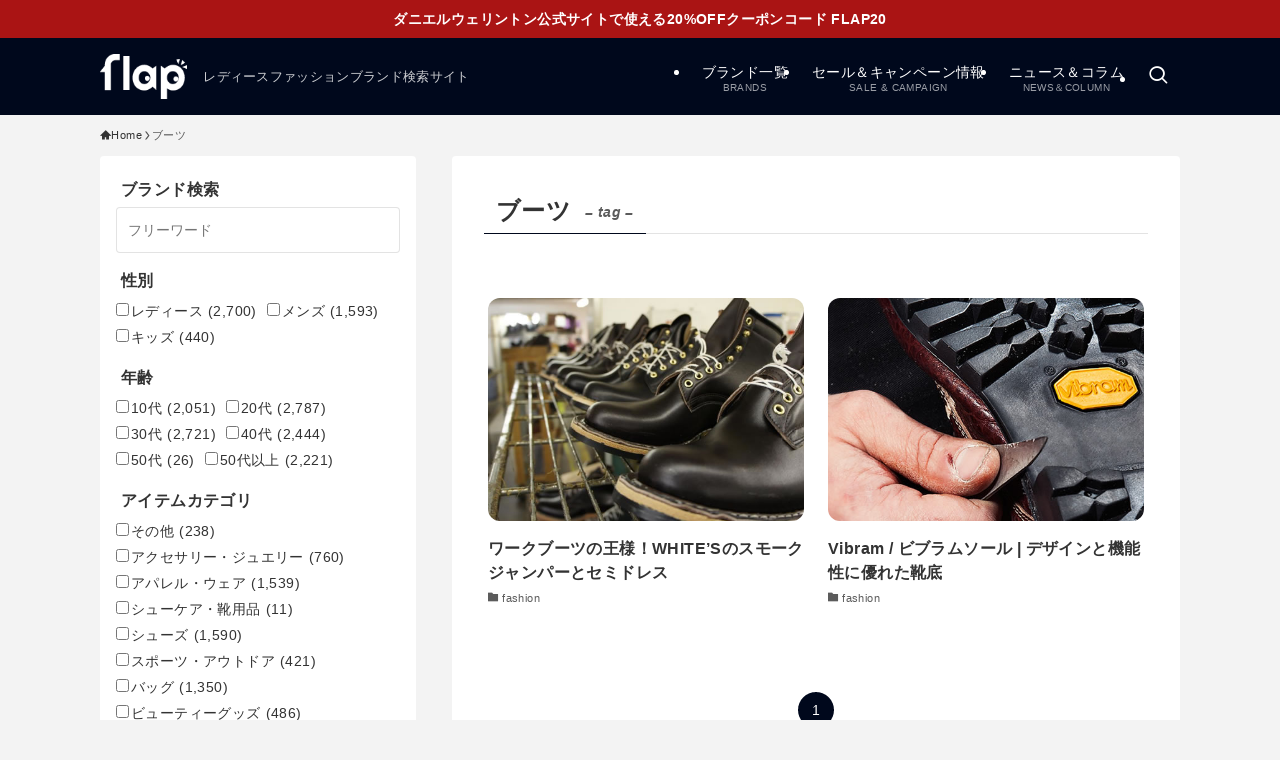

--- FILE ---
content_type: text/html; charset=UTF-8
request_url: https://flap-flap.jp/boots
body_size: 54997
content:
<!DOCTYPE html>
<html lang="ja" data-loaded="false" data-scrolled="false" data-spmenu="closed">
<head>
<meta charset="utf-8">
<meta name="format-detection" content="telephone=no">
<meta http-equiv="X-UA-Compatible" content="IE=edge">
<meta name="viewport" content="width=device-width, viewport-fit=cover">
<meta name='robots' content='max-image-preview:large' />
<link rel="alternate" type="application/rss+xml" title="flap &raquo; フィード" href="https://flap-flap.jp/feed" />
<link rel="alternate" type="application/rss+xml" title="flap &raquo; コメントフィード" href="https://flap-flap.jp/comments/feed" />
<link rel="alternate" type="application/rss+xml" title="flap &raquo; ブーツ タグのフィード" href="https://flap-flap.jp/boots/feed" />

<!-- SEO SIMPLE PACK 3.2.1 -->
<title>ブーツ | flap</title>
<meta name="robots" content="noindex">
<link rel="canonical" href="https://flap-flap.jp/boots">
<meta property="og:locale" content="ja_JP">
<meta property="og:type" content="website">
<meta property="og:image" content="https://flap-flap.jp/wp-content/uploads/2024/03/flap.jpg">
<meta property="og:title" content="ブーツ | flap">
<meta property="og:url" content="https://flap-flap.jp/boots">
<meta property="og:site_name" content="flap">
<meta name="twitter:card" content="summary_large_image">
<meta name="twitter:site" content="flapflap_jp">
<!-- Google Analytics (gtag.js) -->
<script async data-swldelayedjs="https://www.googletagmanager.com/gtag/js?id=UA-60604571-1"></script>
<script  data-swldelayedjs="[data-uri]"></script>
	<!-- / SEO SIMPLE PACK -->

<link rel='stylesheet' id='font-awesome-all-css' href='https://flap-flap.jp/wp-content/themes/swell/assets/font-awesome/v6/css/all.min.css?ver=2.9.0' type='text/css' media='all' />
<link rel='stylesheet' id='wp-block-library-css' href='https://flap-flap.jp/wp-includes/css/dist/block-library/style.min.css?ver=6.4.7' type='text/css' media='all' />
<link rel='stylesheet' id='swell-icons-css' href='https://flap-flap.jp/wp-content/themes/swell/build/css/swell-icons.css?ver=2.9.0' type='text/css' media='all' />
<style id='main_style-inline-css' type='text/css'>
.c-infoBar__btn,.is-style-btn_shiny a{overflow:hidden;position:relative;transition:opacity .25s,-webkit-transform .25s;transition:opacity .25s,transform .25s;transition:opacity .25s,transform .25s,-webkit-transform .25s;z-index:0}.c-infoBar__btn:before,.is-style-btn_shiny a:before{background-image:linear-gradient(90deg,hsla(0,0%,100%,0),hsla(0,0%,100%,.6) 80%,hsla(0,0%,100%,0));content:"";height:200px;left:-120px;position:absolute;top:50%;-webkit-transform:translateY(-50%) rotate(25deg);transform:translateY(-50%) rotate(25deg);width:80px}.c-infoBar__btn:after,.is-style-btn_shiny a:after{-webkit-animation-duration:3s;animation-duration:3s;-webkit-animation-iteration-count:infinite;animation-iteration-count:infinite;-webkit-animation-name:shiny_btn;animation-name:shiny_btn;-webkit-animation-timing-function:ease-in-out;animation-timing-function:ease-in-out;background-image:linear-gradient(100deg,hsla(0,0%,100%,0),#fff);content:"";height:100%;left:-100px;position:absolute;top:0;width:50px}.c-infoBar__btn:hover,.is-style-btn_shiny a:hover{-webkit-transform:translateY(2px);transform:translateY(2px)}.c-infoBar__btn:hover:before,.is-style-btn_shiny a:hover:before{left:110%;transition:.25s ease-in-out}.c-infoBar__btn:hover:after,.is-style-btn_shiny a:hover:after{-webkit-animation:none;animation:none}#fix_bottom_menu:before,.c-infoBar:before,.c-mvBtn__btn:before,.l-fixHeader:before,.p-spMenu__inner:before,[data-type=type1] .p-blogCard__inner:before{content:"";height:100%;left:0;position:absolute;top:0;width:100%;z-index:0}.wp-block-image.is-style-shadow img,.wp-block-video.is-style-shadow video,img.shadow{box-shadow:0 2px 8px rgba(0,0,0,.1),0 4px 8px -4px rgba(0,0,0,.2)}.w-pageTop,.w-singleBottom,.w-singleTop{margin:2em 0}.c-categoryList:before,.c-tagList:before,.c-taxList:before,code.dir_name:before,code.file_name:before{-webkit-font-smoothing:antialiased;-moz-osx-font-smoothing:grayscale;font-family:icomoon!important;font-style:normal;font-variant:normal;font-weight:400;line-height:1;text-transform:none}.c-categoryList__separation:after,.p-breadcrumb__item:after{background-color:currentcolor;-webkit-clip-path:polygon(45% 9%,75% 51%,45% 90%,30% 90%,60% 50%,30% 10%);clip-path:polygon(45% 9%,75% 51%,45% 90%,30% 90%,60% 50%,30% 10%);content:"";display:block;height:10px;margin:0;opacity:.8;width:10px}@-webkit-keyframes flash{0%{opacity:.6}to{opacity:1}}@keyframes flash{0%{opacity:.6}to{opacity:1}}@-webkit-keyframes FadeIn{to{opacity:1}}@keyframes FadeIn{to{opacity:1}}@-webkit-keyframes FadeInFromX{to{opacity:1;-webkit-transform:translateX(0);transform:translateX(0)}}@keyframes FadeInFromX{to{opacity:1;-webkit-transform:translateX(0);transform:translateX(0)}}@-webkit-keyframes FadeInFromY{to{opacity:1;-webkit-transform:translateY(0);transform:translateY(0)}}@keyframes FadeInFromY{to{opacity:1;-webkit-transform:translateY(0);transform:translateY(0)}}@-webkit-keyframes flowing_text{to{-webkit-transform:translateX(-100%);transform:translateX(-100%)}}@keyframes flowing_text{to{-webkit-transform:translateX(-100%);transform:translateX(-100%)}}@-webkit-keyframes shiny_btn{0%{opacity:0;-webkit-transform:scale(0) rotate(25deg);transform:scale(0) rotate(25deg)}84%{opacity:0;-webkit-transform:scale(0) rotate(25deg);transform:scale(0) rotate(25deg)}85%{opacity:.9;-webkit-transform:scale(1) rotate(25deg);transform:scale(1) rotate(25deg)}to{opacity:0;-webkit-transform:scale(50) rotate(25deg);transform:scale(50) rotate(25deg)}}@keyframes shiny_btn{0%{opacity:0;-webkit-transform:scale(0) rotate(25deg);transform:scale(0) rotate(25deg)}84%{opacity:0;-webkit-transform:scale(0) rotate(25deg);transform:scale(0) rotate(25deg)}85%{opacity:.9;-webkit-transform:scale(1) rotate(25deg);transform:scale(1) rotate(25deg)}to{opacity:0;-webkit-transform:scale(50) rotate(25deg);transform:scale(50) rotate(25deg)}}@-webkit-keyframes leftToRight{0%{-webkit-transform:scale(1.1) translateX(-1%);transform:scale(1.1) translateX(-1%)}to{-webkit-transform:scale(1.1) translateX(1%);transform:scale(1.1) translateX(1%)}}@keyframes leftToRight{0%{-webkit-transform:scale(1.1) translateX(-1%);transform:scale(1.1) translateX(-1%)}to{-webkit-transform:scale(1.1) translateX(1%);transform:scale(1.1) translateX(1%)}}@-webkit-keyframes zoomUp{0%{-webkit-transform:scale(1);transform:scale(1)}to{-webkit-transform:scale(1.1);transform:scale(1.1)}}@keyframes zoomUp{0%{-webkit-transform:scale(1);transform:scale(1)}to{-webkit-transform:scale(1.1);transform:scale(1.1)}}@-webkit-keyframes FloatVertical{0%{-webkit-transform:translate3d(0,4px,0);transform:translate3d(0,4px,0)}50%{-webkit-transform:translate3d(0,-4px,0);transform:translate3d(0,-4px,0)}to{-webkit-transform:translate3d(0,4px,0);transform:translate3d(0,4px,0)}}@keyframes FloatVertical{0%{-webkit-transform:translate3d(0,4px,0);transform:translate3d(0,4px,0)}50%{-webkit-transform:translate3d(0,-4px,0);transform:translate3d(0,-4px,0)}to{-webkit-transform:translate3d(0,4px,0);transform:translate3d(0,4px,0)}}@-webkit-keyframes FloatHorizontal{0%{-webkit-transform:translate3d(4px,0,0);transform:translate3d(4px,0,0)}50%{-webkit-transform:translate3d(-4px,0,0);transform:translate3d(-4px,0,0)}to{-webkit-transform:translate3d(4px,0,0);transform:translate3d(4px,0,0)}}@keyframes FloatHorizontal{0%{-webkit-transform:translate3d(4px,0,0);transform:translate3d(4px,0,0)}50%{-webkit-transform:translate3d(-4px,0,0);transform:translate3d(-4px,0,0)}to{-webkit-transform:translate3d(4px,0,0);transform:translate3d(4px,0,0)}}:root{--color_border:hsla(0,0%,78%,.5);--color_gray:hsla(0,0%,78%,.15);--swl-color_hov_gray:rgba(3,2,2,.05);--swl-color_shadow:rgba(0,0,0,.12);--swl-fz--root:3.6vw;--swl-fz--side:var(--swl-fz--root);--swl-block-margin:2em;--swl-sidebar_width:280px;--swl-sidebar_margin:24px;--swl-pad_post_content:0px;--swl-pad_container:4vw;--swl-h2-margin--x:-2vw;--swl-box_shadow:0 2px 4px rgba(0,0,0,.05),0 4px 4px -4px rgba(0,0,0,.1);--swl-img_shadow:0 2px 8px rgba(0,0,0,.1),0 4px 8px -4px rgba(0,0,0,.2);--swl-btn_shadow:0 2px 2px rgba(0,0,0,.1),0 4px 8px -4px rgba(0,0,0,.2);--swl-text_color--black:#333;--swl-text_color--white:#fff;--swl-fz--xs:.75em;--swl-fz--small:.9em;--swl-fz--normal:1rem;--swl-fz--medium:1.1em;--swl-fz--large:1.25em;--swl-fz--huge:1.6em;--swl-list-padding--left:1.5em;--swl-list-padding--has_bg:1em 1em 1em 1.75em}html{font-size:var(--swl-fz--root)}.c-plainBtn{-webkit-appearance:none;-o-appearance:none;appearance:none;background-color:transparent;border:none;box-shadow:none}*,.c-plainBtn{margin:0;padding:0}*{box-sizing:border-box;font-family:inherit;font-size:inherit;line-height:inherit}:after,:before{box-sizing:inherit;text-decoration:inherit;vertical-align:inherit}b,strong{font-weight:700}sub,sup{font-size:smaller}ruby>rt{font-size:50%}main{display:block}:where(ol:not([type])),:where(ul:not([type])){list-style:none}blockquote,q{quotes:none}blockquote:after,blockquote:before,q:after,q:before{content:none}table{border-collapse:collapse;border-spacing:0}td,th{word-break:break-all}img{border-style:none;height:auto;max-width:100%}video{outline:none}code,pre{-moz-tab-size:4;-o-tab-size:4;tab-size:4}svg:not([fill]){fill:currentcolor}[hidden]{display:none}button,input,optgroup,select,textarea{font-family:inherit;font-size:inherit;line-height:inherit}button,input{overflow:visible}button,select{text-transform:none}[type=button],[type=reset],[type=submit],button{-webkit-appearance:button;cursor:pointer;display:inline-block}[role=button]{cursor:pointer}fieldset{padding:.35em .75em .625em}legend{box-sizing:border-box;color:inherit;display:table;max-width:100%;padding:0;white-space:normal}button,input,select,textarea{background-color:#f7f7f7;border:1px solid hsla(0,0%,78%,.5);border-radius:0;color:#333;padding:.25em .5em}[type=color]{padding:0}[type=range]{vertical-align:middle}[aria-busy=true]{cursor:progress}[aria-controls]{cursor:pointer}[aria-disabled]{cursor:default}html{letter-spacing:var(--swl-letter_spacing,normal)}body{word-wrap:break-word;-webkit-text-size-adjust:100%;background-color:var(--color_bg);color:var(--color_text);font-family:var(--swl-font_family);font-size:1rem;font-weight:var(--swl-font_weight);line-height:1.6;max-width:100%;min-width:100%;overflow-wrap:break-word;overflow-x:clip;position:relative}a{color:var(--color_link)}.swl-inline-color{--color_link:currentcolor}#lp-content .post_content,#main_content .post_content{font-size:var(--swl-fz--content,16px)}[data-spmenu=opened] #wpadminbar{z-index:1}#fix_bottom_menu{bottom:-60px;display:none;left:0;position:fixed}[data-spmenu=opened] body>.adsbygoogle{top:-140px!important}.-index-off .widget_swell_index,.-index-off [data-onclick=toggleIndex]{display:none}.-index-off .widget_swell_index+.c-widget{margin-top:0!important}.l-article{max-width:var(--article_size);padding-left:0;padding-right:0}.-sidebar-off .l-article,.lp-content .l-article{margin-left:auto;margin-right:auto}#body_wrap{max-width:100%;overflow-x:clip;position:relative;z-index:1}#body_wrap.-bg-fix{z-index:1}#body_wrap.-bg-fix:before{content:"";height:100%;left:0;position:fixed;top:0;width:100%;z-index:-1}.admin-bar{--swl-adminbarH:var(--wp-admin--admin-bar--height,32px)}.l-container{margin-left:auto;margin-right:auto;max-width:calc(var(--container_size, 0px) + var(--swl-pad_container, 0px)*2);padding-left:var(--swl-pad_container,0);padding-right:var(--swl-pad_container,0)}.l-content{margin:0 auto 6em;padding-top:2em;position:relative;z-index:1}.l-fixHeader{left:0;margin-top:var(--swl-adminbarH,0);opacity:0;position:fixed;top:0;-webkit-transform:translateY(calc(var(--swl-fix_headerH, 100px)*-1));transform:translateY(calc(var(--swl-fix_headerH, 100px)*-1));visibility:hidden;width:100%;z-index:101}.l-fixHeader[data-ready]{transition:all .5s}.l-fixHeader:before{background:var(--color_header_bg);display:block}.c-smallNavTitle{color:inherit;font-size:10px;line-height:1;opacity:.6}.sub-menu .c-smallNavTitle{display:none}.c-gnav{display:flex;height:100%;text-align:center}.c-gnav a{text-decoration:none}.c-gnav .ttl{color:inherit;line-height:1;position:relative;z-index:1}.c-gnav>.menu-item{height:100%;position:relative}.c-gnav>.menu-item:hover>.sub-menu{opacity:1;visibility:visible}.c-gnav>.menu-item>a{color:inherit;display:flex;flex-direction:column;height:100%;justify-content:center;padding:0 12px;position:relative;white-space:nowrap}.c-gnav>.menu-item>a .ttl{display:block;font-size:14px}.c-gnav>.menu-item>a:after{bottom:0;content:"";display:block;left:0;position:absolute;transition:width .25s,height .25s,-webkit-transform .25s;transition:transform .25s,width .25s,height .25s;transition:transform .25s,width .25s,height .25s,-webkit-transform .25s}.c-gnav>.menu-item>a .c-submenuToggleBtn{display:none}.c-gnav>.menu-item>.sub-menu{left:50%;top:100%;-webkit-transform:translateX(-50%);transform:translateX(-50%)}.c-gnav .sub-menu{box-shadow:0 2px 4px rgba(0,0,0,.1);opacity:0;position:absolute;text-align:left;transition:opacity .25s,visibility .25s;visibility:hidden;width:15em;z-index:1}.c-gnav .sub-menu li{position:relative}.c-gnav .sub-menu .ttl{font-size:.9em;left:0;position:relative;transition:left .25s}.c-gnav .sub-menu a{color:inherit;display:block;padding:.5em .75em;position:relative}.c-gnav .sub-menu a:hover{background-color:var(--swl-color_hov_gray)}.c-gnav__sBtn{color:inherit;display:flex;flex-direction:column;height:100%;justify-content:center;padding:0 12px;width:auto}.c-gnav__sBtn .icon-search{font-size:20px}.l-header{background:var(--color_header_bg);left:0;top:0;z-index:100}.l-header,.l-header__inner{position:relative;width:100%}.l-header__inner{color:var(--color_header_text);z-index:1}.l-header__inner .c-catchphrase{letter-spacing:var(--swl-letter_spacing,.2px)}.l-header__logo{line-height:1}.c-headLogo.-txt{align-items:center;display:flex}.c-headLogo__link{display:block;text-decoration:none}.-img .c-headLogo__link{height:100%}.-txt .c-headLogo__link{color:inherit;display:block;font-size:5vw;font-weight:700}.c-headLogo__img{height:100%;-o-object-fit:contain;object-fit:contain;width:auto}.w-header{align-items:center;display:flex}.l-header__customBtn,.l-header__menuBtn{height:var(--logo_size_sp);line-height:1.25;text-align:center;width:var(--logo_size_sp)}.l-mainContent{position:static!important;width:100%}.-sidebar-on .l-mainContent{max-width:100%}.l-mainContent__inner>:first-child,.l-parent>:first-child,.post_content>:first-child{margin-top:0!important}.l-mainContent__inner>:last-child,.l-parent>:last-child,.post_content>:last-child{margin-bottom:0!important}.l-scrollObserver{display:block;height:1px;left:0;pointer-events:none;position:absolute;top:100px;visibility:hidden;width:100%;z-index:1000}#sidebar{font-size:var(--swl-fz--side);position:relative}.c-blogLink{--the-ison-size:1em;align-items:center;display:flex;gap:.5em;line-height:1.5;text-decoration:none}.c-blogLink__icon{flex:0 0 auto;text-decoration:none}.c-blogLink__icon .__svg{height:var(--the-ison-size);width:var(--the-ison-size)}.c-blogLink[data-style=text]{--the-ison-size:.9em}.c-blogLink[data-style=text] .c-blogLink__icon{border:1px solid;border-radius:50%;display:inline-flex;flex:0 0 auto;padding:4px}.c-blogLink[data-style=text] .c-blogLink__text{text-decoration:underline}.c-blogLink[data-style=slim]{--the-ison-size:1.2em;align-items:stretch;border-radius:6px;box-shadow:0 1px 3px 1px rgba(0,0,0,.1);color:inherit;gap:0;overflow:hidden}.c-blogLink[data-style=slim] .c-blogLink__icon{align-items:center;background-color:#e6e9ea;border:2px solid #fff;border-radius:inherit;color:#34383f;display:flex;justify-content:center;transition:color .25s,background-color .25s;width:3.25em}.c-blogLink[data-style=slim] .c-blogLink__text{padding:1em .75em}.c-blogLink[data-style=slim]:hover .c-blogLink__icon{background-color:#34383f;color:#fff}.c-listMenu li{margin:0;position:relative}.c-listMenu a{border-bottom:1px solid var(--color_border);color:inherit;display:block;line-height:1.4;position:relative;text-decoration:none}.c-listMenu a:hover{background-color:var(--swl-color_hov_gray)}.c-taxList:before{content:"\e92f"}.c-categoryList{color:var(--color_main)}.c-categoryList:before{content:"\e92f"}.c-tagList:before{color:inherit;content:"\e935"}.c-categoryList__link,.c-tagList__link,.c-taxList__link{border-radius:1px;display:block;line-height:1;padding:4px .5em;text-decoration:none}.c-tagList__link{background:#f7f7f7;color:#333}.c-categoryList__link{background-color:var(--color_main);color:#fff}.c-taxList__link{background:#f7f7f7;color:#333}.l-mainContent .c-categoryList__link.-current{background:none;box-shadow:inset 0 0 0 1px currentcolor;color:inherit}.l-topTitleArea .c-categoryList__link.-current{border:none;padding:0}.c-categoryList__separation{display:block;line-height:1;margin-right:.25em}.c-filterLayer:after,.c-filterLayer:before,.c-filterLayer__img{height:100%;left:0;position:absolute;top:0;width:100%}.c-filterLayer{z-index:0}.c-filterLayer:before{z-index:1}.c-filterLayer:after{display:block;z-index:2}.c-filterLayer.-texture-dot:after{background-color:rgba(0,0,0,.1);background-image:url([data-uri]);background-size:2px;content:"";opacity:.5}.c-filterLayer.-texture-brushed:after{background-image:url(https://flap-flap.jp/wp-content/themes/swell/assets//img/texture/white-brushed.png);content:"";opacity:.5}.c-filterLayer__img{z-index:0}.-filter-blur>.c-filterLayer__img{-webkit-filter:blur(4px);filter:blur(4px);height:calc(100% + 8px);left:-4px;top:-4px;width:calc(100% + 8px)}.-filter-glay>.c-filterLayer__img{-webkit-filter:grayscale(60%);filter:grayscale(60%)}.c-fixBtn{align-items:center;background:#fff;border:1px solid var(--color_main);border-radius:var(--swl-radius--8,0);box-shadow:var(--swl-box_shadow);color:var(--color_main);cursor:pointer;display:flex;flex-direction:column;height:52px;justify-content:center;letter-spacing:normal;line-height:1;opacity:.75;overflow:hidden;text-align:center;transition:all .25s;width:52px}.c-fixBtn+.c-fixBtn{margin-top:16px}.c-fixBtn__icon{display:block;font-size:20px}.c-fixBtn__label{-webkit-font-feature-settings:"palt";font-feature-settings:"palt";display:block;font-size:10px;-webkit-transform:scale(.9);transform:scale(.9)}#fix_tocbtn .c-fixBtn__label{margin-top:2px}#pagetop .c-fixBtn__label{margin-top:-8px}#pagetop[data-has-text="1"] .c-fixBtn__icon{-webkit-transform:translateY(-6px);transform:translateY(-6px)}.c-iconBtn{align-content:center;align-items:center;color:inherit;display:inline-flex;flex-wrap:wrap;height:100%;justify-content:center;text-decoration:none;width:100%}.c-iconBtn .-menuBtn{z-index:1}.c-iconBtn__icon{display:block;font-size:24px}.p-spMenu__closeBtn .c-iconBtn__icon{font-size:20px}.c-iconBtn__icon:before{display:block}.c-iconBtn__label{display:block;font-size:10px;-webkit-transform:scale(.9);transform:scale(.9);width:100%}.c-iconList{display:flex;flex-wrap:wrap}.widget_swell_prof_widget .c-iconList,.widget_swell_sns_links .c-iconList{justify-content:center}.l-footer__foot .c-iconList{justify-content:center;margin-bottom:8px}.c-iconList__link{box-sizing:content-box;color:inherit;height:1em;margin:0 3px;padding:2px;text-align:center;text-decoration:none;width:1em}.c-iconList__icon,.c-iconList__link{display:block;line-height:1}.c-iconList__icon:before{color:inherit}.is-style-circle .c-iconList__link{border:1px solid;border-radius:50%;margin:4px;padding:5px}.c-modal{height:100%;left:0;position:fixed;top:0;transition:opacity .5s,visibility .5s;width:100%;z-index:1000}[data-loaded=false] .c-modal{display:none}.c-modal:not(.is-opened){opacity:0;pointer-events:none;visibility:hidden}.c-modal .c-modal__close{color:#fff;cursor:pointer;left:0;line-height:2;padding-top:.5em;position:absolute;text-align:center;text-shadow:1px 1px 1px #000;top:100%;width:100%}.c-mvBtn{display:block;margin:2em auto 0;position:relative;text-align:center}.u-ta-l .c-mvBtn{margin-left:0}.u-ta-r .c-mvBtn{margin-right:0}.c-mvBtn__btn{background-color:var(--color_main);border-radius:var(--mv_btn_radius);box-shadow:0 1px 4px rgba(0,0,0,.1);display:block;font-size:3.2vw;letter-spacing:var(--swl-letter_spacing,1px);overflow:hidden;padding:.75em 2.5em;position:relative;text-decoration:none;text-shadow:none;transition:box-shadow .25s}.-btn-n>.c-mvBtn__btn{color:#fff}.c-mvBtn__btn:before{background:linear-gradient(hsla(0,0%,100%,.2),#fff);border-radius:2px;display:block;opacity:0;transition:opacity .25s}.c-mvBtn__btn:hover{box-shadow:0 1px 8px rgba(0,0,0,.2);opacity:1}.c-mvBtn__btn:hover:before{opacity:.2}.-btn-b>.c-mvBtn__btn{background:none;border:1px solid}.c-overlay{background:rgba(0,0,0,.75);height:100%;left:0;position:absolute;top:0;width:100%;z-index:0}.c-pagination{align-items:center;display:flex;flex-wrap:wrap;font-size:13px;justify-content:center;margin:3em 0;position:relative}[class*=page-numbers]{box-sizing:content-box;display:block;font-size:14px;height:36px;line-height:36px;margin:6px;min-width:36px;padding:0;position:relative;text-align:center;text-decoration:none;transition:color .25s,background-color .25s;width:auto}[class*=page-numbers].current,[class*=page-numbers]:hover{background-color:var(--color_main);color:#fff}.c-pagination__dot{color:#aaa;margin:0 6px}.c-postTitle{align-items:center;display:flex;flex-direction:row-reverse}.c-postTitle__ttl{font-size:5vw;line-height:1.4;width:100%}.c-postTitle__date{border-right:1px solid var(--color_border);font-weight:400;line-height:1;margin-right:.75em;padding:.5em .75em .5em 0;text-align:center}.c-postTitle__date .__y{display:block;font-size:3vw;line-height:1;margin-bottom:4px}.c-postTitle__date .__md{display:block;font-size:4.2vw}.p-postList .c-postTitle{margin:0 auto 1em;position:relative;width:100%;z-index:1}.p-postList .c-postTitle__date .__md,.p-postList .c-postTitle__ttl{font-size:4vw}.c-reviewStars i{color:var(--color-review_star,#fac225)}.post_content>.c-reviewStars{display:block}.c-scrollHint{-webkit-animation:FloatHorizontal 2s ease-in-out infinite alternate;animation:FloatHorizontal 2s ease-in-out infinite alternate;margin-bottom:2px!important;margin-top:3em;text-align:right}.c-scrollHint span{align-items:center;display:inline-flex;font-size:12px;line-height:1;opacity:.75;vertical-align:middle}.c-scrollHint span i{font-size:16px;margin-left:4px}.c-scrollHint+.wp-block-table{margin-top:0!important}.c-searchForm{position:relative}.c-searchForm__s{background-color:#fff;line-height:2;padding:4px 44px 4px 8px;width:100%}.c-searchForm__submit{border-radius:var(--swl-radius--4,0);height:100%;overflow:hidden;position:absolute;right:0;top:0;width:40px}.c-searchForm__submit:before{color:#fff;font-size:20px;left:50%;position:absolute;top:50%;-webkit-transform:translateX(-50%) translateY(-50%);transform:translateX(-50%) translateY(-50%);z-index:1}.w-header .c-searchForm__s{font-size:14px;line-height:20px}.w-header .c-searchForm__submit{width:30px}.w-header .c-searchForm__submit:before{font-size:16px}.skip-link{left:0;opacity:0;overflow:hidden;pointer-events:none;position:absolute!important;text-decoration:none;top:0;z-index:999}.skip-link:focus{background-color:#f1f1f1;border-radius:3px;box-shadow:0 0 2px 2px rgba(0,0,0,.6);color:#21759b;display:block;font-size:14px;font-weight:700;height:auto;left:8px;opacity:1;padding:16px 24px;pointer-events:auto;top:8px;width:auto;z-index:1000}.c-postAuthor{align-items:center;display:flex}.c-postAuthor.is-link{color:inherit;text-decoration:none;transition:opacity .25s}.c-postAuthor.is-link:hover{opacity:.75}.c-postAuthor__figure{border-radius:50%;height:20px;margin:0 .25em 0 1px;overflow:hidden;width:20px}.c-postAuthor__figure .avatar{display:block;-o-object-fit:cover;object-fit:cover}.c-postThumb{overflow:hidden;position:relative;vertical-align:middle}.c-postThumb__figure{margin:0;overflow:hidden;position:relative;width:100%;z-index:0}.c-postThumb__figure:before{content:"";display:block;height:0;padding-top:var(--card_posts_thumb_ratio)}.-type-list .c-postThumb__figure:before,.-type-list2 .c-postThumb__figure:before{padding-top:var(--list_posts_thumb_ratio)}.-type-big .c-postThumb__figure:before{padding-top:var(--big_posts_thumb_ratio)}.-type-thumb .c-postThumb__figure:before{padding-top:var(--thumb_posts_thumb_ratio)}.p-blogCard .c-postThumb__figure:before{padding-top:var(--blogcard_thumb_ratio)}.p-postList__link:hover .c-postThumb:before{opacity:.2}.p-postList__link:hover .c-postThumb__img{-webkit-transform:scale(1.06);transform:scale(1.06)}.c-postThumb__img{left:0;position:absolute;top:0;transition:-webkit-transform .25s;transition:transform .25s;transition:transform .25s,-webkit-transform .25s}.c-postThumb__cat{background-color:var(--color_main);display:inline-block;font-size:10px;line-height:2;overflow:hidden;padding:0 .75em;position:absolute;right:0;top:0;white-space:nowrap;z-index:1}.-type-list .c-postThumb__cat,.-type-list2 .c-postThumb__cat{left:0;right:auto;-webkit-transform-origin:0 0;transform-origin:0 0}.c-postThumb__cat:before{margin-right:.4em}.c-postTimes{align-items:center;display:flex;flex-wrap:wrap;gap:.5em}.c-postTimes__modified:before,.c-postTimes__posted:before{margin-right:.325em;position:relative;top:1px}.c-rssSite{margin-right:.5rem}.c-rssSite__favi{display:block;height:14px;margin-right:.25rem;width:14px}.c-rssAuthor{margin-left:0!important}.p-blogCard{cursor:pointer;display:block;margin:2.5em auto 2em;max-width:880px;transition:box-shadow .25s;width:100%}.wp-block-embed>.p-blogCard{margin:0 auto}.p-blogCard:hover{box-shadow:0 4px 16px rgba(0,0,0,.1),0 12px 28px -12px rgba(0,0,0,.05)}.p-blogCard:hover .c-postThumb__img{opacity:1}.p-blogCard__caption{background:var(--color_content_bg);border-radius:2px;display:inline-block;font-size:11px;left:16px;line-height:2;padding:0 .5em;position:absolute;top:-1em;z-index:1}.p-blogCard__caption:before{content:"\e923";display:inline-block;font-family:icomoon;margin-right:3px}.-external .p-blogCard__caption:before{content:"\e91a"}.p-blogCard__inner{align-items:center;display:flex;justify-content:space-between;margin:0;padding:16px;position:relative;transition:box-shadow .25s}.-noimg>.p-blogCard__inner{min-height:5em}.p-blogCard__thumb{flex-shrink:0;margin:0 1em 0 0;width:30%}.p-blogCard__thumb .c-postThumb__figure{margin:0;position:relative;width:100%}.p-blogCard__body{flex:1 1 auto;margin:0}.p-blogCard__title{color:inherit;display:block;font-weight:400;line-height:1.4;text-decoration:none}.p-blogCard__excerpt{display:block;font-size:.8em;line-height:1.4;margin-top:.5em;opacity:.8;word-break:break-word}[data-type=type1] .p-blogCard__caption{bottom:auto;right:auto}[data-type=type1] .p-blogCard__inner{padding-top:21px}[data-type=type1] .p-blogCard__inner:before{border:1px solid;border-radius:var(--swl-radius--2,0);display:block;pointer-events:none}[data-type=type2] .p-blogCard__caption{background:var(--color_main);bottom:auto;color:#fff;padding:0 .75em;right:auto}[data-type=type2] .p-blogCard__inner{border:1px solid var(--color_main);border-radius:2px;padding-top:24px}[data-type=type3] .p-blogCard__caption{background:none;bottom:2px;font-size:10px;left:auto;opacity:.8;right:4px;top:auto;-webkit-transform:scale(.8);transform:scale(.8);-webkit-transform-origin:100% 100%;transform-origin:100% 100%}[data-type=type3] .p-blogCard__inner{background:#fff;border-radius:2px;box-shadow:0 1px 3px 1px rgba(0,0,0,.08);color:#333}.p-breadcrumb{margin:0 auto;padding:8px 0;position:relative}.p-breadcrumb.-bg-on{background:#f7f7f7}.p-breadcrumb:not(.-bg-on){padding-top:12px}.-body-solid .p-breadcrumb.-bg-on{box-shadow:inset 0 -1px 8px rgba(0,0,0,.06)}.-frame-on .p-breadcrumb,.c-infoBar+.p-breadcrumb,.c-infoBar+[data-barba=container]>.p-breadcrumb,.l-topTitleArea+.p-breadcrumb{background:none!important;border:none!important;box-shadow:none!important;padding-top:12px}.-frame-on .p-breadcrumb{padding-bottom:12px}.p-breadcrumb__list{align-items:center;display:flex;font-size:10px;gap:.5em;list-style:none;overflow:hidden;width:100%}.p-breadcrumb__item{align-items:center;display:inline-flex;gap:.5em;position:relative}.p-breadcrumb__item:last-child:after{content:none}.p-breadcrumb__item:last-child span{opacity:.8}.p-breadcrumb__text{align-items:center;color:inherit;display:block;display:inline-flex;text-decoration:none;white-space:nowrap}.p-breadcrumb__text:before{margin-right:3px}.p-breadcrumb__text:hover span{opacity:.76}.p-breadcrumb__text .__home{align-items:center;display:inline-flex;gap:4px}.p-breadcrumb__text .__home:before{line-height:inherit}.single .p-breadcrumb__item:last-child>span.p-breadcrumb__text{display:none}.p-fixBtnWrap{align-items:flex-end;bottom:1.25em;display:flex;flex-direction:column;opacity:0;position:fixed;right:1em;text-align:center;-webkit-transform:translateY(-8px);transform:translateY(-8px);transition:opacity .3s,visibility .3s,-webkit-transform .3s;transition:opacity .3s,transform .3s,visibility .3s;transition:opacity .3s,transform .3s,visibility .3s,-webkit-transform .3s;visibility:hidden;z-index:99}[data-loaded=false] .p-fixBtnWrap{display:none}[data-scrolled=true] .p-fixBtnWrap{opacity:1;-webkit-transform:translateY(0);transform:translateY(0);visibility:visible}.p-postListWrap{position:relative}.p-postList.p-postList{list-style:none;margin-bottom:0;padding-left:0}.p-postList.-type-simple{border-top:1px solid var(--color_border)}.p-postList.-type-card,.p-postList.-type-thumb{display:flex;flex-wrap:wrap;margin-left:-.5em;margin-right:-.5em}.-frame-off .p-postList.-type-list2{border-top:1px solid var(--color_border);padding-top:1.5em}.c-widget .p-postList.-type-card{margin-bottom:-1.5em}.p-postList.-type-thumb+.is-style-more_btn{margin-top:1em}.p-postList.-type-simple+.is-style-more_btn{margin-top:2em}.p-postList__item.p-postList__item:before{content:none}.-type-simple .p-postList__item{margin-bottom:0;margin-top:0}.-type-list .p-postList__item{margin-bottom:2em;margin-top:0}.-type-list2 .p-postList__item{border-bottom:1px solid var(--color_border);margin-bottom:1.5em;margin-top:0;padding-bottom:1.5em}.-type-big .p-postList__item{padding-left:.5em;padding-right:.5em}.-type-big .p-postList__item:not(:last-child){border-bottom:1px solid var(--color_border);margin-bottom:3em;padding-bottom:3em}.-type-card .p-postList__item{margin-bottom:2.5em;margin-top:0;padding:0 .5em;width:50%}.-type-thumb .p-postList__item{margin-bottom:1em;margin-top:0;padding:0 .5em;width:50%}.is-first-big>.p-postList__item:first-child{width:100%}.c-widget .-type-card .p-postList__item{margin-bottom:2em}.c-widget .-type-list .p-postList__item{margin-bottom:1.5em}.p-postList__link{color:inherit;display:block;position:relative;text-decoration:none;z-index:0}.-type-card .p-postList__link{height:100%}.-type-simple .p-postList__link{border-bottom:1px solid var(--color_border);display:block;padding:1em .25em;transition:background-color .25s}.-type-simple .p-postList__link:hover{background-color:var(--swl-color_hov_gray)}.-type-list .p-postList__link,.-type-list2 .p-postList__link{align-items:flex-start;display:flex;flex-wrap:wrap;justify-content:space-between}.-type-list2 .p-postList__link{padding:0 .25em}.-type-list2 .p-postList__item:nth-child(2n) .p-postList__link{flex-direction:row-reverse}.-type-card .p-postList__thumb{width:100%}.-type-list .p-postList__thumb,.-type-list2 .p-postList__thumb{width:36%}.-type-thumb .p-postList__thumb{box-shadow:none;width:100%}.p-postList__thumb:before{background:linear-gradient(45deg,var(--color_gradient1),var(--color_gradient2));content:"";display:block;height:100%;left:0;opacity:0;position:absolute;top:0;transition:opacity .25s;width:100%;z-index:1}.p-postList__body{position:relative;transition:opacity .25s}.-type-big .p-postList__body,.-type-card .p-postList__body{padding-top:1em}.-ps-style-normal .p-postList__item:hover .p-postList__body,.-type-card .p-postList__item:hover .p-postList__body,.-type-list .p-postList__item:hover .p-postList__body{opacity:.75}.-type-list .p-postList__body,.-type-list2 .p-postList__body{width:60%}.-type-thumb .p-postList__body{background:rgba(0,0,0,.5);bottom:0;color:#fff;left:0;padding:.75em;position:absolute;width:100%}.-type-big .p-postList__body:after,.-type-list2 .p-postList__body:after{box-shadow:0 0 0 1px var(--color_border);display:block;font-size:12px;letter-spacing:var(--swl-letter_spacing,.5px);margin:2em auto 0;opacity:.75;padding:1em 0;text-align:center;transition:color .25s,background-color .25s;width:100%}.-type-list2 .p-postList__body:after{display:inline-block;margin-top:2em;max-width:100%;padding:.5em 3em;width:auto}.p-postList__link:hover .p-postList__body:after{background:var(--color_main);box-shadow:none;color:#fff;opacity:1}.p-postList .p-postList__title{background:none;border:none;color:inherit;display:block;font-weight:700;line-height:1.5;margin:0;padding:0}.p-postList .p-postList__title:after,.p-postList .p-postList__title:before{content:none}.-type-card .p-postList__title,.-type-list .p-postList__title,.-type-list2 .p-postList__title{font-size:3.6vw}.-type-simple .p-postList__title{font-size:1em}.p-postList__excerpt{line-height:1.5}.-type-card .p-postList__excerpt{font-size:3.2vw;margin-top:.5em}.-type-list .p-postList__excerpt,.-type-list2 .p-postList__excerpt{font-size:3.4vw;margin-top:.5em}.-type-big .p-postList__excerpt{line-height:1.6;padding-bottom:.5em}#sidebar .p-postList__excerpt,.-related .p-postList__excerpt,.-type-thumb .p-postList__excerpt{display:none}.p-postList__meta{align-items:center;display:flex;flex-wrap:wrap;font-size:10px;line-height:1.25;margin-top:.75em;position:relative}.p-postList__title+.p-postList__meta{margin-top:.25em}.p-postList__meta :before{margin-right:.25em}.-type-simple .p-postList__meta{margin:0 0 4px}.-type-big .p-postList__meta{font-size:12px;margin:0 0 1em}.-type-thumb .p-postList__meta,.c-widget .p-postList__meta{margin-top:0}.p-postList__author,.p-postList__cat,.p-postList__times,.p-postList__views{margin-right:.5em;padding:4px 0}.-type-simple .p-postList__author{padding:0}.p-postList__author:not(:first-child){margin-left:auto}.-w-ranking.p-postList{counter-reset:number 0}.-w-ranking .p-postList__item{position:relative}.-w-ranking .p-postList__item:before{background-color:#3c3c3c;color:#fff;content:counter(number);counter-increment:number;display:block;font-family:arial,helvetica,sans-serif;pointer-events:none;position:absolute;text-align:center;z-index:2}.-w-ranking .p-postList__item:first-child:before{background-color:#f7d305;background-image:linear-gradient(to top left,#f7bf05,#fcea7f,#fcd700,#f7d305,#eaca12,#ac9303,#f7d305,#fcea7f,#f7e705,#eaca12,#f7bf05)}.-w-ranking .p-postList__item:nth-child(2):before{background-color:#a5a5a5;background-image:linear-gradient(to top left,#a5a5a5,#e5e5e5,#ae9c9c,#a5a5a5,#a5a5a5,#7f7f7f,#a5a5a5,#e5e5e5,#a5a5a5,#a5a5a5,#a5a5a5)}.-w-ranking .p-postList__item:nth-child(3):before{background-color:#c47222;background-image:linear-gradient(to top left,#c46522,#e8b27d,#d07217,#c47222,#b9722e,#834c17,#c47222,#e8b27d,#c48022,#b9722e,#c46522)}.-w-ranking.-type-card .p-postList__item:before{font-size:3.2vw;left:calc(.5em + 8px);line-height:2.5;top:-4px;width:2em}.-w-ranking.-type-list .p-postList__item:before{font-size:3vw;left:0;line-height:2;top:0;width:2em}.-type-big .noimg_{display:none}.-type-big .noimg_+.p-postList__body{padding-top:0}.p-spMenu{height:100%;left:0;position:fixed;top:0;transition:opacity 0s;width:100%;z-index:101}[data-loaded=false] .p-spMenu{display:none}[data-spmenu=closed] .p-spMenu{opacity:0;pointer-events:none;transition-delay:1s}.p-spMenu a{color:inherit}.p-spMenu .c-widget__title{margin-bottom:1.5em}.c-spnav{display:block;text-align:left}.c-spnav .menu-item{position:relative}.c-spnav>.menu-item:first-child>a{border-top:none}.c-spnav a{border-bottom:1px solid var(--color_border);display:block;padding:.75em .25em}.c-spnav .desc{margin-left:8px}.p-spMenu__overlay{transition:opacity .5s,visibility .5s}[data-spmenu=closed] .p-spMenu__overlay{opacity:0;visibility:hidden}.p-spMenu__inner{box-shadow:0 0 8px var(--swl-color_shadow);height:100%;padding-top:var(--logo_size_sp);position:absolute;top:0;transition:-webkit-transform .45s;transition:transform .45s;transition:transform .45s,-webkit-transform .45s;transition-timing-function:ease-out;width:88vw;z-index:1}.-left .p-spMenu__inner{left:0;-webkit-transform:translateX(-88vw);transform:translateX(-88vw)}.-right .p-spMenu__inner{right:0;-webkit-transform:translateX(88vw);transform:translateX(88vw)}[data-spmenu=opened] .p-spMenu__inner{-webkit-transform:translateX(0);transform:translateX(0)}.p-spMenu__closeBtn{height:var(--logo_size_sp);position:absolute;top:0;width:var(--logo_size_sp);z-index:1}.-left .p-spMenu__closeBtn{left:0}.-right .p-spMenu__closeBtn{right:0}.p-spMenu__body{-webkit-overflow-scrolling:touch;height:100%;overflow-y:scroll;padding:0 4vw 10vw;position:relative}.p-spMenu__nav{margin-top:-1em;padding-bottom:.5em}.p-spMenu__bottom{margin-top:2em}.note{color:#e03030}.dump_data{background:#fafafa;border:1px solid #ddd;display:block;font-family:arial,sans-serif;font-size:13px;padding:16px;white-space:pre-wrap}.xdebug-var-dump{font-family:inherit;white-space:inherit}.xdebug-var-dump small:first-child{display:block}.xdebug-var-dump font{color:#4368af}.xdebug-var-dump small{color:#ff6868}.alignwide{max-width:none!important;position:relative;width:100%}h2.alignwide{margin-left:0!important;margin-right:0!important}.alignfull{left:calc(50% - 50vw);max-width:100vw!important;position:relative;width:100vw}@supports (--css:variables){.alignfull{left:calc(50% - 50vw + var(--swl-scrollbar_width, 0px)/2);width:calc(100vw - var(--swl-scrollbar_width, 0px))}}.alignfull>.wp-block-cover__inner-container,.alignfull>.wp-block-group__inner-container{margin:0 auto;max-width:var(--article_size)}.u-bg-main{background-color:var(--color_main)!important;color:#fff!important}.cf:after,.cf:before{clear:both;content:"";display:block;height:0;overflow:hidden}.clear,.u-cf{clear:both!important}.none,.u-none{display:none!important}.u-block{display:block!important}.u-flex--aic{align-items:center;display:flex}.fs_xs,.has-xs-font-size,.u-fz-xs{font-size:var(--swl-fz--xs)!important}.fs_s,.has-s-font-size,.has-small-font-size,.u-fz-s{font-size:var(--swl-fz--small)!important}.has-normal-font-size,.has-regular-font-size{font-size:var(--swl-fz--normal)!important}.has-medium-font-size,.u-fz-m{font-size:var(--swl-fz--medium)!important}.fs_l,.has-l-font-size,.has-large-font-size,.u-fz-l{font-size:var(--swl-fz--large)!important}.fs_xl,.has-huge-font-size,.has-xl-font-size,.u-fz-xl{font-size:var(--swl-fz--huge)!important}.u-fz-10{font-size:10px}.u-fz-11{font-size:11px}.u-fz-12{font-size:12px}.u-fz-13{font-size:13px}.u-fz-14{font-size:14px}.u-fz-15{font-size:15px}.u-fz-16{font-size:16px}.u-fz-18{font-size:18px}.u-fw-bold{font-weight:700!important}.u-fw-normal{font-weight:400!important}.u-fw-lighter{font-weight:lighter!important}.u-fs-italic{font-style:italic!important}.u-col-main{color:var(--color_main)!important}.u-thin{opacity:.8}.hov-opacity{transition:opacity .25s}.hov-opacity:hover{opacity:.8}.hov-flash:hover{-webkit-animation:flash 1s;animation:flash 1s}.hov-flash-up{transition:box-shadow .25s}.hov-flash-up:hover{-webkit-animation:flash 1s;animation:flash 1s;box-shadow:0 2px 8px rgba(0,0,0,.25)}.hov-col-main{transition:color .25s}.hov-col-main:hover{color:var(--color_main)!important}.u-lh-10{line-height:1!important}.u-lh-15{line-height:1.5!important}.u-lh-20{line-height:2!important}.luminous{cursor:-webkit-zoom-in!important;cursor:zoom-in!important}.u-mb-ctrl+*{margin-top:0!important}.u-mb-0{margin-bottom:0!important}.u-mb-5{margin-bottom:.5em!important}.u-mb-10{margin-bottom:1em!important}.u-mb-15{margin-bottom:1.5em!important}.u-mb-20{margin-bottom:2em!important}.u-mb-25{margin-bottom:2.5em!important}.u-mb-30{margin-bottom:3em!important}.u-mb-40{margin-bottom:4em!important}.u-mb-50{margin-bottom:5em!important}.u-mb-60{margin-bottom:6em!important}.u-mb-80{margin-bottom:8em!important}.u-mt-0{margin-top:0!important}.u-mt-5{margin-top:.5em!important}.u-mt-10{margin-top:1em!important}.u-mt-15{margin-top:1.5em!important}.u-mt-20{margin-top:2em!important}.u-mt-25{margin-top:2.5em!important}.u-mt-30{margin-top:3em!important}.u-mt-40{margin-top:4em!important}.u-mt-50{margin-top:5em!important}.u-mt-60{margin-top:6em!important}.u-mt-80{margin-top:8em!important}.u-obf-cover{display:block;height:100%!important;-o-object-fit:cover;object-fit:cover;width:100%!important}.al_c,.u-ta-c{text-align:center}.al_l,.u-ta-l{text-align:left}.al_r,.u-ta-r{text-align:right}.u-nowrap{white-space:nowrap}.alignleft{float:left}.alignright{float:right}.c-prBanner__link{display:block;margin:0 auto;max-width:400px;transition:opacity .25s}.c-prBanner__link:hover{opacity:.8}.c-prBanner__img{width:100%}.widget_swell_ad_widget{margin:0 auto;text-align:center;width:100%}.widget_swell_ad_widget iframe,.widget_swell_ad_widget ins{box-sizing:border-box;max-width:100%}.w-beforeToc{margin-bottom:4em;margin-top:4em}.w-fixSide{margin-top:2em;max-height:calc(100vh - 16px - var(--swl-adminbarH, 0px) - var(--swl-fix_headerH, 0px));overflow-y:auto;top:calc(8px + var(--swl-adminbarH, 0px) + var(--swl-fix_headerH, 0px))}.w-frontTop{margin-bottom:3em}.w-frontBottom{margin-top:3em}.c-widget+.c-widget{margin-top:2em}.c-widget p:empty:before{content:none}.c-widget .textwidget>:not(:last-child){margin-bottom:1em}.c-widget__title{font-size:4vw;font-weight:700;margin-bottom:1.5em;overflow:hidden;position:relative}.c-widget__title:after,.c-widget__title:before{box-sizing:inherit;display:block;height:1px;position:absolute;z-index:0}.widget_search .c-widget__title,.widget_search .wp-block-search__label{display:none}.recentcomments{padding:8px}.cat-post-count,.post_count,.tag-link-count{color:#666;font-size:3vw;position:relative;right:-1px}.cat-post-count{margin-left:4px}.wp-block-archives-list,.wp-block-categories-list,.wp-block-latest-comments,.wp-block-latest-posts,.wp-block-rss{list-style:none!important;padding:0!important}.post_content{line-height:1.8;margin:0;max-width:100%;padding:0}.post_content>*{clear:both;margin-bottom:var(--swl-block-margin,2em)}.post_content div>:first-child,.post_content>:first-child{margin-top:0!important}.post_content dd>:last-child,.post_content div>:last-child,.post_content>:last-child{margin-bottom:0!important}.post_content h1{font-size:2em}.post_content h2{font-size:1.2em;line-height:1.4;margin:4em 0 2em;position:relative;z-index:1}.post_content>h2{margin-left:var(--swl-h2-margin--x,0);margin-right:var(--swl-h2-margin--x,0)}.post_content h3{font-size:1.1em;font-weight:700;line-height:1.4;margin:3em 0 2em;position:relative}.post_content h3:before{bottom:0;display:block;left:0;position:absolute;z-index:0}.post_content h4{font-size:1.05em;line-height:1.4;margin:3em 0 1.5em;position:relative}.post_content dt,.post_content h2,.post_content h3,.post_content h4{font-weight:700}.post_content .is-style-section_ttl{background:none;border:none;border-radius:0;color:inherit;letter-spacing:var(--swl-letter_spacing,.2px);padding:0;position:relative;text-align:center}.post_content .is-style-section_ttl:after,.post_content .is-style-section_ttl:before{border:none;content:none}.post_content .is-style-section_ttl.has-text-align-left{text-align:left}.post_content .is-style-section_ttl.has-text-align-right{text-align:right}.post_content .is-style-section_ttl small{display:block;font-size:.6em;padding-top:.25em}.post_content table{border:none;border-collapse:collapse;border-spacing:0;line-height:1.6;max-width:100%;text-align:left;width:100%}.post_content td,.post_content th{border:1px solid var(--color_border--table,#dcdcdc);padding:.5em}.post_content th{background-color:var(--tbody-th-color--bg,hsla(0,0%,59%,.05));color:var(--tbody-th-color--txt,inherit);font-weight:700}.post_content thead td,.post_content thead th{background-color:var(--thead-color--bg,var(--color_main));color:var(--thead-color--txt,#fff)}.post_content :where(table) caption{font-size:.9em;margin-bottom:.25em;opacity:.8}.post_content small{font-size:.8em;opacity:.8}.post_content :not(pre)>code{align-items:center;background:#f7f7f7;border:1px solid rgba(0,0,0,.1);border-radius:2px;color:#333;display:inline-flex;font-family:Menlo,Consolas,メイリオ,sans-serif;font-size:.9em;letter-spacing:0;line-height:1;margin:0 .5em;padding:.25em .5em}.post_content :where(ul:not([type])){list-style:disc}.post_content :where(ol:not([type])){list-style:decimal}.post_content ol,.post_content ul{padding-left:var(--swl-list-padding--left)}.post_content ol ul,.post_content ul ul{list-style:circle}.post_content li{line-height:1.5;margin:.25em 0;position:relative}.post_content li ol,.post_content li ul{margin:0}.post_content hr{border:none;border-bottom:1px solid rgba(0,0,0,.1);margin:2.5em 0}.post_content blockquote{background:var(--color_gray);position:relative}.post_content blockquote.is-style-large{padding:1.5em 3em}.post_content blockquote.is-style-large cite{text-align:inherit}.post_content blockquote cite{display:block;font-size:.8em;margin-top:1em;opacity:.8}.post_content blockquote>*{position:relative;z-index:1}.post_content blockquote>:not(:last-child){margin:0 0 .5em}.post_content blockquote:after,.post_content blockquote:before{line-height:1;position:absolute;z-index:0}.post_content pre{overflow-x:auto;padding:.5em}.post_content iframe{display:block;margin-left:auto;margin-right:auto;max-width:100%}.l-mainContent__inner>.post_content{margin:4em 0;padding:0 var(--swl-pad_post_content,0)}.c-tabBody__item>*,.cap_box_content>*,.faq_a>*,.swell-block-accordion__body>*,.swell-block-dl__dd>*,.swell-block-step__body>*,.swl-has-mb--s>*,.wp-block-column>*,.wp-block-cover__inner-container>*,.wp-block-group__inner-container>*,.wp-block-media-text__content>*,div[class*=is-style-]>*{margin-bottom:1em}.alignfull>.wp-block-cover__inner-container>*,.alignfull>.wp-block-group__inner-container>*,.swell-block-fullWide__inner>*{margin-bottom:2em}:where(.is-layout-flex){gap:.5em}.is-layout-flex{display:flex;flex-wrap:wrap}.is-layout-flex.is-nowrap{flex-wrap:nowrap}.is-layout-flex:not(.is-vertical).is-content-justification-center{justify-content:center}.is-layout-flex:not(.is-vertical).is-content-justification-right{justify-content:flex-end}.is-layout-flex.is-content-justification-space-between{justify-content:space-between}.is-layout-flex.is-vertical{flex-direction:column}.is-layout-flex.is-vertical.is-content-justification-center{align-items:center}.is-layout-flex.is-vertical.is-content-justification-left{align-items:flex-start}.is-layout-flex.is-vertical.is-content-justification-right{align-items:flex-end}.font_col_main{color:var(--color_main)!important}.font_col_red{color:var(--color_deep01)!important}.font_col_blue{color:var(--color_deep02)!important}.font_col_green{color:var(--color_deep03)!important}[class*=fill_col_]{border-radius:1px;padding:.25em .5em}.fill_col_main{background-color:var(--color_main);color:#fff}.fill_col_red{background-color:var(--color_deep01)!important;color:#fff}.fill_col_blue{background-color:var(--color_deep02)!important;color:#fff}.fill_col_green{background-color:var(--color_deep03)!important;color:#fff}.is-style-border_sg{border:1px solid hsla(0,0%,78%,.5);padding:var(--swl-box_padding)}.is-style-border_dg{border:1px dashed hsla(0,0%,78%,.5);padding:var(--swl-box_padding)}.is-style-border_sm{border:1px solid var(--color_main);padding:var(--swl-box_padding)}.is-style-border_dm{border:1px dashed var(--color_main);padding:var(--swl-box_padding)}.is-style-bg_main{background-color:var(--color_main);color:#fff;padding:var(--swl-box_padding)}.is-style-bg_main_thin{background-color:var(--color_main_thin);padding:var(--swl-box_padding)}.is-style-bg_gray{background:var(--color_gray);padding:var(--swl-box_padding)}:root{--swl-box_padding:1.5em}.has-border.-border01{border:var(--border01)}.has-border.-border02{border:var(--border02)}.has-border.-border03{border:var(--border03)}.has-border.-border04{border:var(--border04)}.has-border,div.has-background,p.has-background{padding:var(--swl-box_padding)}.is-style-balloon_box2,.is-style-emboss_box,.is-style-sticky_box{background-color:#fff;color:#333}.is-style-bg_stripe{background:linear-gradient(-45deg,transparent 25%,var(--color_gray) 25%,var(--color_gray) 50%,transparent 50%,transparent 75%,var(--color_gray) 75%,var(--color_gray));background-clip:padding-box;background-size:6px 6px;padding:var(--swl-box_padding);position:relative}.is-style-crease{background-color:#f7f7f7;padding:calc(.5em + 20px);position:relative}.is-style-crease:before{background-color:inherit;border-color:var(--color_content_bg) var(--color_content_bg) rgba(0,0,0,.1) rgba(0,0,0,.1);border-style:solid;border-width:0 20px 20px 0;box-shadow:-1px 1px 1px rgba(0,0,0,.05);content:"";position:absolute;right:0;top:0;width:0}.is-style-bg_grid{background-image:linear-gradient(transparent calc(100% - 1px),var(--color_gray) 50%,var(--color_gray)),linear-gradient(90deg,transparent calc(100% - 1px),var(--color_gray) 50%,var(--color_gray));background-repeat:repeat;background-size:16px 16px;padding:var(--swl-box_padding)}.is-style-note_box,.is-style-stitch{background:#f7f7f7;color:#5f5a59;display:block;font-style:normal;padding:var(--swl-box_padding);position:relative}.is-style-note_box:before,.is-style-stitch:before{border:1px dashed hsla(0,0%,78%,.6);border-radius:inherit;content:"";display:block;height:calc(100% - 12px);left:6px;pointer-events:none;position:absolute;top:6px;width:calc(100% - 12px)}.is-style-dent_box{background:rgba(0,0,0,.05);box-shadow:inset 0 2px 4px rgba(0,0,0,.1);padding:var(--swl-box_padding)}.is-style-emboss_box{border-top:2px solid var(--color_main);box-shadow:var(--swl-box_shadow);padding:var(--swl-box_padding)}.is-style-kakko_box{padding:var(--swl-box_padding);position:relative}.is-style-kakko_box:before{border-left:1px solid;border-top:1px solid;left:0;top:0}.is-style-kakko_box:after{border-bottom:1px solid;border-right:1px solid;bottom:0;right:0}.is-style-kakko_box:after,.is-style-kakko_box:before{border-color:var(--color_main);content:"";display:inline-block;height:2em;position:absolute;width:2.25em}.is-style-big_kakko_box{padding:var(--swl-box_padding);position:relative}.is-style-big_kakko_box:before{border-bottom:1px solid;border-left:1px solid;border-top:1px solid;bottom:0;left:0}.is-style-big_kakko_box:after{border-bottom:1px solid;border-right:1px solid;border-top:1px solid;bottom:0;right:0}.is-style-big_kakko_box:after,.is-style-big_kakko_box:before{border-color:var(--color_main);content:"";display:inline-block;height:100%;position:absolute;width:.75em}.is-style-border_left{border-left:2px solid;padding-left:10px}.is-style-sticky_box{border-left:8px solid var(--color_main);box-shadow:var(--swl-box_shadow);min-width:6em;padding:.75em 1em}.is-style-balloon_box,.is-style-sticky_box{line-height:1.4;position:relative;width:-webkit-fit-content;width:-moz-fit-content;width:fit-content}.is-style-balloon_box{background-color:var(--color_main);border-radius:2px;color:#fff;min-width:2em;padding:.5em 1.25em}.is-style-balloon_box:before{border:12px solid transparent;border-top:12px solid var(--color_main);bottom:-22px;content:"";height:0;left:1.25em;position:absolute;visibility:visible;width:0}.is-style-balloon_box2{border:1px solid;border-radius:2px;line-height:1.4;min-width:2em;padding:.5em 1.25em;position:relative;width:-webkit-fit-content;width:-moz-fit-content;width:fit-content}.is-style-balloon_box2:before{background:inherit;border-bottom:1px solid;border-right:1px solid;bottom:-7px;content:"";height:12px;left:1.25em;position:absolute;-webkit-transform:rotate(45deg);transform:rotate(45deg);visibility:visible;width:12px}.is-style-balloon_box.has-text-align-center,.is-style-balloon_box2.has-text-align-center{margin-left:auto;margin-right:auto}.is-style-balloon_box.has-text-align-center:before{left:calc(50% - 12px)}.is-style-balloon_box2.has-text-align-center:before{left:50%;-webkit-transform:translateX(-50%) rotate(45deg);transform:translateX(-50%) rotate(45deg)}.is-style-icon_announce,.is-style-icon_bad,.is-style-icon_book,.is-style-icon_good,.is-style-icon_info,.is-style-icon_pen{border-radius:2px;line-height:1.6;padding:1em 1em 1em 4.25em;position:relative}.is-style-icon_announce:before,.is-style-icon_bad:before,.is-style-icon_book:before,.is-style-icon_good:before,.is-style-icon_info:before,.is-style-icon_pen:before{content:"";display:inline-block;font-family:icomoon;font-size:inherit;left:1.25em;position:absolute;top:50%;-webkit-transform:translateY(-50%) scale(1.5);transform:translateY(-50%) scale(1.5)}.is-style-icon_announce:after,.is-style-icon_bad:after,.is-style-icon_book:after,.is-style-icon_good:after,.is-style-icon_info:after,.is-style-icon_pen:after{border-right:1px solid;content:"";display:block;height:50%;left:3.25em;opacity:.4;position:absolute;top:25%;width:0}.is-style-icon_good{background:var(--color_icon_good_bg);border-color:var(--color_icon_good)}.is-style-icon_good:before{color:var(--color_icon_good);content:"\e8dc"}.is-style-icon_good:after{border-right-color:var(--color_icon_good)}.is-style-icon_bad{background:var(--color_icon_bad_bg);border-color:var(--color_icon_bad)}.is-style-icon_bad:before{color:var(--color_icon_bad);content:"\e8db"}.is-style-icon_bad:after{border-right-color:var(--color_icon_bad)}.is-style-icon_info{background:var(--color_icon_info_bg);border-color:var(--color_icon_info)}.is-style-icon_info:before{color:var(--color_icon_info);content:"\e941"}.is-style-icon_info:after{border-right-color:var(--color_icon_info)}.is-style-icon_announce{background:var(--color_icon_announce_bg);border-color:var(--color_icon_announce)}.is-style-icon_announce:before{color:var(--color_icon_announce);content:"\e913"}.is-style-icon_announce:after{border-right-color:var(--color_icon_announce)}.is-style-icon_pen{background:var(--color_icon_pen_bg);border-color:var(--color_icon_pen)}.is-style-icon_pen:before{color:var(--color_icon_pen);content:"\e934"}.is-style-icon_pen:after{border-right-color:var(--color_icon_pen)}.is-style-icon_book{background:var(--color_icon_book_bg);border-color:var(--color_icon_book)}.is-style-icon_book:before{color:var(--color_icon_book);content:"\e91a"}.is-style-icon_book:after{border-right-color:var(--color_icon_book)}[class*=is-style-big_icon_]{border-color:var(--the-color,currentColor);padding:2em 1.5em 1.5em;position:relative}[class*=is-style-big_icon_]:not(:first-child){margin-top:2.5em}[class*=is-style-big_icon_]:before{align-items:center;background-color:var(--the-color,currentColor);border:2px solid;border-color:var(--color_content_bg);border-radius:50%;color:#fff;content:"";display:inline-flex;font-family:icomoon;font-size:1.25em;height:2em;justify-content:center;left:.5em;line-height:1;padding:0 0 0 .05em;position:absolute;top:-1px;-webkit-transform:translateY(-50%);transform:translateY(-50%);width:2em}.is-style-big_icon_point{--the-color:var(--color_icon_point)}.is-style-big_icon_point:before{content:"\e915"}.is-style-big_icon_check,.is-style-big_icon_good{--the-color:var(--color_icon_check)}.is-style-big_icon_check:before,.is-style-big_icon_good:before{content:"\e923"}.is-style-big_icon_bad,.is-style-big_icon_batsu{--the-color:var(--color_icon_batsu)}.is-style-big_icon_bad:before,.is-style-big_icon_batsu:before{content:"\e91f"}.is-style-big_icon_hatena{--the-color:var(--color_icon_hatena)}.is-style-big_icon_hatena:before{content:"\e917"}.is-style-big_icon_caution{--the-color:var(--color_icon_caution)}.is-style-big_icon_caution:before{content:"\e916"}.is-style-big_icon_memo{--the-color:var(--color_icon_memo)}.is-style-big_icon_memo:before{content:"\e929"}.is-style-browser_mac{--frame-color:#ced1d5;--bar-height:32px;--frame-width:6px;--caption-fz:12px;display:grid!important;grid-template-areas:"Bar" "Display";position:relative}.swell-block-column .is-style-browser_mac,.wp-block-column .is-style-browser_mac,.wp-block-gallery:not(.columns-1) .is-style-browser_mac{--frame-width:4px;--caption-fz:11px;--bar-height:30px}.is-style-browser_mac>.wp-block-group__inner-container{max-height:400px;overflow-y:auto;padding:1.5em;width:100%}.is-style-browser_mac:before{background:var(--frame-color) url([data-uri]) no-repeat left 8px top 50%;background-size:auto calc(var(--bar-height) - 20px);border-radius:8px 8px 0 0;content:"";display:block;grid-area:Bar;height:var(--bar-height);padding:0;position:relative;width:100%;z-index:1}.is-style-browser_mac.wp-block-image img,.is-style-browser_mac.wp-block-video video,.is-style-browser_mac>.wp-block-group__inner-container{background:#fff;border:solid var(--frame-width) var(--frame-color);border-radius:0 0 8px 8px;border-top:none;box-shadow:0 2px 24px -2px rgba(0,0,0,.25);color:#333;grid-area:Display}.is-style-browser_mac.wp-block-image,.is-style-browser_mac.wp-block-video{margin-left:auto;margin-right:auto;width:-webkit-fit-content;width:-moz-fit-content;width:fit-content}.is-style-browser_mac.wp-block-image img,.is-style-browser_mac.wp-block-video video{display:block;margin:0 auto}.is-style-browser_mac.is-style-browser_mac>figcaption{background:#fff;border-radius:6px 6px 0 0;font-size:var(--caption-fz)!important;grid-area:Bar;left:calc((var(--bar-height) - 20px)*5 + 8px);line-height:1;margin:0!important;max-width:calc(100% - 80px);padding:6px 8px;position:absolute;top:calc(var(--bar-height) - var(--caption-fz) - 14px);z-index:2}.wp-block-gallery .is-style-browser_mac figcaption{max-width:100%;top:auto;width:100%}.is-style-desktop{--body-color:#ced1d5;--bezel-width:8px;--bezel-frame:2px;--bezel-width--foot:calc(var(--bezel-width)*5.5);--panel-ratio:56.25%;display:grid!important;grid-template-areas:"Display" "Foot" "Caption";padding:0;position:relative}.swell-block-column .is-style-desktop,.wp-block-column .is-style-desktop,.wp-block-gallery:not(.columns-1) .is-style-desktop{--bezel-width:6px}.is-style-desktop.wp-block-image{margin-left:auto;margin-right:auto;width:-webkit-fit-content;width:-moz-fit-content;width:fit-content}.is-style-desktop.wp-block-image img,.is-style-desktop.wp-block-video video,.is-style-desktop>.wp-block-group__inner-container{border:var(--bezel-width) solid #222;border-bottom-width:calc(var(--bezel-width) - var(--bezel-frame));border-radius:6px 6px 0 0;display:block;grid-area:Display;margin:0 auto;padding:0;z-index:0}.is-style-desktop>.wp-block-group__inner-container{background-color:#fff;color:#111;height:calc(100% - var(--bezel-width--foot));overflow-y:auto;padding:1em;position:absolute;width:100%}.is-style-desktop.wp-block-image img,.is-style-desktop.wp-block-video video{margin-bottom:var(--bezel-width--foot)}.is-style-desktop figcaption{grid-area:Caption}.is-style-desktop:after{border:solid var(--bezel-frame) var(--body-color)!important;border-bottom-width:var(--bezel-width--foot)!important;border-radius:6px 6px 8px 8px!important;box-sizing:border-box;content:"";display:block;grid-area:Display;height:0;padding-top:var(--panel-ratio);pointer-events:none;width:100%;z-index:1}.is-style-desktop.wp-block-image:after,.is-style-desktop.wp-block-video:after{height:100%;padding:0;position:absolute;visibility:visible;width:100%;z-index:1}.is-style-desktop:before{background:linear-gradient(to bottom,rgba(0,0,0,.125),rgba(0,0,0,.05) 55%,rgba(0,0,0,.05) 75%,rgba(0,0,0,.075) 92%,hsla(0,0%,100%,.3) 96%,rgba(0,0,0,.35) 99%),linear-gradient(to right,hsla(0,0%,100%,.2),rgba(0,0,0,.35) 1%,hsla(0,0%,100%,.3) 4%,rgba(0,0,0,.02) 8%,hsla(0,0%,100%,.2) 25%,hsla(0,0%,100%,.2) 75%,rgba(0,0,0,.02) 92%,hsla(0,0%,100%,.3) 96%,rgba(0,0,0,.35) 99%,hsla(0,0%,100%,.2)),linear-gradient(to bottom,var(--body-color),var(--body-color));background-position:top,bottom,top;background-repeat:no-repeat;background-size:100% 92%,100% 8%,100%;border-radius:0 0 4px 4px/2px;box-shadow:0 0 calc(var(--body-width, 4px)*.001) rgba(0,0,0,.2);content:"";display:block;grid-area:Foot;height:0;margin:0 auto;order:1;padding-top:10%;width:18%}.wp-block-gallery .is-style-desktop img{height:calc(100% - var(--bezel-width--foot))!important}.wp-block-gallery .is-style-desktop figcaption{bottom:var(--bezel-width--foot)!important;grid-area:Display}.is-style-browser_mac.size_s,.is-style-desktop.size_s{padding:0 var(--img-space--s,8%)}.is-style-browser_mac.size_s img,.is-style-desktop.size_s img{max-width:100%}.is-style-browser_mac.size_xs,.is-style-desktop.size_xs{padding:0 var(--img-space--xs,16%)}.is-style-browser_mac.size_xs img,.is-style-desktop.size_xs img{max-width:100%}.p-articleThumb__caption,.wp-block-embed>figcaption,.wp-block-image figcaption,.wp-block-table figcaption,.wp-block-video figcaption{color:inherit;display:block!important;font-size:.8em;line-height:1.4;margin-bottom:0;margin-top:.75em;opacity:.8;text-align:center}.has-swl-main-color{color:var(--color_main)!important}.has-swl-main-thin-color{color:var(--color_main_thin)!important}.has-swl-gray-color{color:var(--color_gray)!important}.has-black-color{color:#000!important}.has-white-color{color:#fff!important}.has-swl-pale-01-color{color:var(--color_pale01)!important}.has-swl-pale-02-color{color:var(--color_pale02)!important}.has-swl-pale-03-color{color:var(--color_pale03)!important}.has-swl-pale-04-color{color:var(--color_pale04)!important}.has-swl-deep-01-color{color:var(--color_deep01)!important}.has-swl-deep-02-color{color:var(--color_deep02)!important}.has-swl-deep-03-color{color:var(--color_deep03)!important}.has-swl-deep-04-color{color:var(--color_deep04)!important}.has-swl-main-background-color{background-color:var(--color_main)!important;color:var(--swl-text_color--white,#fff)}.has-swl-main-thin-background-color{background-color:var(--color_main_thin)!important;color:var(--swl-text_color--black,#333)}.has-swl-gray-background-color{background-color:var(--color_gray)!important}.has-black-background-color{background-color:#000!important;color:var(--swl-text_color--white,#fff)}.has-white-background-color{background-color:#fff!important;color:var(--swl-text_color--black,#333)}.has-swl-deep-01-background-color{background-color:var(--color_deep01)!important;color:var(--swl-text_color--white,#fff)}.has-swl-deep-02-background-color{background-color:var(--color_deep02)!important;color:var(--swl-text_color--white,#fff)}.has-swl-deep-03-background-color{background-color:var(--color_deep03)!important;color:var(--swl-text_color--white,#fff)}.has-swl-deep-04-background-color{background-color:var(--color_deep04)!important;color:var(--swl-text_color--white,#fff)}.has-swl-pale-01-background-color{background-color:var(--color_pale01)!important;color:var(--swl-text_color--black,#333)}.has-swl-pale-02-background-color{background-color:var(--color_pale02)!important;color:var(--swl-text_color--black,#333)}.has-swl-pale-03-background-color{background-color:var(--color_pale03)!important;color:var(--swl-text_color--black,#333)}.has-swl-pale-04-background-color{background-color:var(--color_pale04)!important;color:var(--swl-text_color--black,#333)}.wp-block-columns.sp_column2.has-2-columns{flex-wrap:nowrap!important}.wp-block-columns.first_big>.wp-block-column,.wp-block-columns.last_big>.wp-block-column{flex-grow:0}.wp-block-columns.first_big .wp-block-column:first-child,.wp-block-columns.last_big .wp-block-column:last-child{flex-basis:100%!important}.wp-block-columns.first_big.sp_column2 .wp-block-column:not(:first-child),.wp-block-columns.last_big.sp_column2 .wp-block-column:not(:last-child){flex-basis:calc(50% - var(--wp-column-gap)/2)!important}.instagram-media-rendered,.twitter-tweet-rendered{margin-left:auto!important;margin-right:auto!important}.fb_iframe_widget,.fb_iframe_widget>span{display:block!important}.fb_iframe_widget>span{margin:0 auto}.wp-block-image{text-align:center}.wp-block-image img{vertical-align:bottom}.wp-block-image figcaption a{display:inline}.wp-block-image:after{clear:both;content:"";display:block;height:0;visibility:hidden}.wp-block-image a{display:block;transition:opacity .25s}.wp-block-image a:hover{opacity:.8}.wp-caption{max-width:100%;text-align:center;width:100%}.wp-caption-text{font-size:.8em;margin-top:1em;opacity:.8}img.aligncenter{clear:both;display:block;margin-left:auto;margin-right:auto}.wp-block-image.is-style-border img,.wp-block-video.is-style-border video,img.border{border:1px solid rgba(0,0,0,.1)}.wp-block-image.is-style-photo_frame img,.wp-block-video.is-style-photo_frame video,img.photo_frame{border:4px solid #fff;box-shadow:0 0 0 1px rgba(0,0,0,.1)}.size_s img,img.size_s{display:block;margin:auto;max-width:calc(100% - var(--img-space--s, 8%)*2)}.size_xs img,img.size_xs{display:block;margin:auto;max-width:calc(100% - var(--img-space--xs, 16%)*2)}.swl-marker{display:inline;padding:2px}.swl-bg-color{border-radius:1px;padding:.25em}mark.has-inline-color{background-color:inherit}code.dir_name:before{content:"\e92f";margin-right:.4em;opacity:.8}code.file_name:before{content:"\e924";margin-right:.4em}.swl-cell-text-centered{display:inline-block;text-align:center;width:100%}.swl-inline-list{display:inline-block;line-height:1.5;padding:2px 0 2px 1.5em;position:relative}.swl-inline-list[data-icon=dot]:before{background-color:currentcolor;border-radius:50%;color:inherit;content:"";display:block;height:6px;left:.5em;position:absolute;top:calc(.75em - 1px);width:6px}.swl-inline-list:not([data-icon=dot]):before{-webkit-font-smoothing:antialiased;-moz-osx-font-smoothing:grayscale;background:none;border:none;border-radius:0;display:block;font-family:icomoon;height:auto;left:.25em;position:absolute;top:2px;width:1em}.swl-inline-list[data-icon=check]:before{color:var(--color_list_check);content:"\e923";-webkit-transform:scale(.8);transform:scale(.8)}.swl-inline-list[data-icon=circle]:before{color:var(--color_list_good);content:"\ea56"}.swl-inline-list[data-icon=triangle]:before{color:var(--color_list_triangle);content:"\e93f"}.swl-inline-list[data-icon=close]:before{color:var(--color_list_bad);content:"\e91f"}.swl-inline-icon{display:inline-block;margin-left:.1em;margin-right:.1em;min-width:1em;position:relative}.swl-inline-icon+.swl-inline-icon{margin-left:0}.swl-inline-icon:after{background:currentcolor;content:"";display:block;height:100%;left:0;-webkit-mask-image:var(--the-icon-svg);mask-image:var(--the-icon-svg);-webkit-mask-position:center center;mask-position:center center;-webkit-mask-repeat:no-repeat;mask-repeat:no-repeat;-webkit-mask-size:contain;mask-size:contain;max-width:2ch;position:absolute;top:0;width:1em;width:100%}ol.is-style-index ul li:before,ul.is-style-index li li:before{background:none;border-bottom:2px solid;border-left:2px solid;border-radius:0;box-shadow:none;color:inherit;content:""!important;height:calc(1em - 2px);left:.25em;opacity:.75;position:absolute;top:0;-webkit-transform:none;transform:none;-webkit-transform:scale(.75);transform:scale(.75);-webkit-transform-origin:50% 100%;transform-origin:50% 100%;width:6px}ol.has-background,ul.has-background{padding:var(--swl-list-padding--has_bg)}li .has-background{--swl-list-padding--has_bg:.5em .5em .5em calc(0.5em + var(--swl-list-padding--left))}.is-style-bad_list,.is-style-check_list,.is-style-good_list,.is-style-index,.is-style-note_list,.is-style-num_circle,.is-style-triangle_list{--swl-list-padding--left:.25em;--swl-list-padding--has_bg:1em;list-style:none!important}.is-style-bad_list ol,.is-style-bad_list ul,.is-style-check_list ol,.is-style-check_list ul,.is-style-good_list ol,.is-style-good_list ul,.is-style-index ol,.is-style-index ul,.is-style-note_list ol,.is-style-note_list ul,.is-style-num_circle ol,.is-style-num_circle ul,.is-style-triangle_list ol,.is-style-triangle_list ul{--swl-list-padding--left:0px;list-style:none!important}li:before{letter-spacing:normal}ul.is-style-index li{padding-left:1.25em;position:relative}ul.is-style-index li:before{background-color:currentcolor;border-radius:50%;color:inherit;content:"";display:block;height:6px;left:2px;position:absolute;top:calc(.75em - 3px);width:6px}ol.is-style-index>:first-child{counter-reset:toc}ol.is-style-index ol>li,ol.is-style-index>li{margin-left:2em;padding-left:0;position:relative}ol.is-style-index ol>li:before,ol.is-style-index>li:before{border-right:1px solid;content:counters(toc,"-");counter-increment:toc;display:block;font-family:inherit;letter-spacing:-.1px;line-height:1.1;padding:0 .5em 0 0;position:absolute;right:calc(100% + .5em);top:.25em;-webkit-transform:scale(.95);transform:scale(.95);white-space:nowrap;width:auto}ol.is-style-index ol{counter-reset:toc;padding-left:1em}ol.is-style-index ol li:before{opacity:.75}ol.is-style-index ul li{counter-increment:none;margin-left:0;padding-left:1.25em}.is-style-bad_list li,.is-style-check_list li,.is-style-good_list li,.is-style-triangle_list li{padding-left:1.5em}.is-style-bad_list li:before,.is-style-check_list li:before,.is-style-good_list li:before,.is-style-triangle_list li:before{-webkit-font-smoothing:antialiased;-moz-osx-font-smoothing:grayscale;background:none;border:none;border-radius:0;display:block;font-family:icomoon;height:auto;left:0;position:absolute;top:0;width:1em}.is-style-bad_list li li:before,.is-style-check_list li li:before,.is-style-good_list li li:before,.is-style-triangle_list li li:before{background-color:currentcolor;-webkit-clip-path:circle(12% at 50%);clip-path:circle(12% at 50%);content:"\00a0";font-family:inherit}.is-style-check_list li:before{color:var(--color_list_check);content:"\e923"}.is-style-good_list li:before{color:var(--color_list_good);content:"\ea56"}.is-style-triangle_list li:before{color:var(--color_list_triangle);content:"\e93f"}.is-style-bad_list li:before{color:var(--color_list_bad);content:"\e91f"}.is-style-note_list{font-size:.9em}.is-style-note_list:not(.has-text-color){opacity:.85}.is-style-note_list li{margin:.5em 0;padding-left:1.25em}.is-style-note_list li:before{background:none;border:none;border-radius:0;content:"※";height:auto;left:0;position:absolute;top:0;-webkit-transform:scale(.75);transform:scale(.75);-webkit-transform-origin:0 50%;transform-origin:0 50%;white-space:nowrap}ol.is-style-note_list{counter-reset:li}ol.is-style-note_list>li{padding-left:1.75em}ol.is-style-note_list>li:before{content:"※" counter(li);counter-increment:li;letter-spacing:1px}.is-style-num_circle{counter-reset:li}.is-style-num_circle li{padding-left:2em}.is-style-num_circle li:before{background-color:var(--color_list_num);border-radius:50%;box-shadow:0 0 0 1px var(--color_list_num);box-sizing:content-box;color:#fff;content:counter(li);counter-increment:li;display:block;height:1.8em;left:1px;line-height:1.8;padding:0;position:absolute;text-align:center;top:-.15em;-webkit-transform:scale(.75);transform:scale(.75);-webkit-transform-origin:0 50%;transform-origin:0 50%;width:1.8em}.is-style-num_circle ol{counter-reset:li}.is-style-num_circle ol li:before{background:none;box-shadow:0 0 0 1px var(--color_list_num);color:var(--color_list_num);opacity:.75;-webkit-transform:scale(.7);transform:scale(.7)}.is-style-num_circle ul li{padding-left:1.25em}.is-style-num_circle ul li:before{content:"";counter-increment:none;-webkit-transform:scale(.15);transform:scale(.15)}.-list-under-dashed>li,.border_bottom>li{border-bottom:1px dashed var(--color_border);margin-bottom:.75em;padding-bottom:.75em}ol.-list-flex,ul.-list-flex{display:flex;flex-wrap:wrap;gap:1em}.is-style-index[reversed]>li:before,.is-style-note_list[reversed]>li:before,.is-style-num_circle[reversed]>li:before{counter-increment:li -1}.swell-block-button{--the-icon-size:1.1em}.swell-block-button[data-align=right]{text-align:right}.swell-block-button[data-align=left]{text-align:left}.swell-block-button a{text-align:center}.swell-block-button .swell-block-button__link[data-has-icon]{align-items:center;display:inline-flex;gap:.5em;justify-content:center}.swell-block-button .__icon:not(.-right){margin-left:-.25em}.swell-block-button .__icon.-right{margin-right:-.25em}.swell-block-button .__icon{font-size:var(--the-icon-size);height:var(--the-icon-size);width:var(--the-icon-size)}.swell-block-button .__icon:before{display:block}.swell-block-button__img{border:none;display:none!important}[class*=is-style-btn_]{--the-fz:1em;--the-width:auto;--the-min-width:64%;--the-padding:.75em 1.5em;--the-btn-color:var(--color_main);--the-btn-color2:var(--color_main);--the-btn-bg:var(--the-btn-color);display:block;font-size:var(--the-fz);margin:0 auto 2em;position:relative;text-align:center}[class*=is-style-btn_] a{background:var(--the-btn-bg);border-radius:var(--the-btn-radius,0);display:inline-block;letter-spacing:var(--swl-letter_spacing,1px);line-height:1.5;margin:0;min-width:var(--the-min-width);padding:var(--the-padding);position:relative;text-decoration:none;width:var(--the-width)}[class*=is-style-btn_].-size-custom{--the-min-width:1em}[class*=is-style-btn_].-size-s{--the-fz:.9em;--the-min-width:40%}[class*=is-style-btn_].-size-l{--the-min-width:100%;--the-padding:1em 1.5em}[class*=is-style-btn_] img{display:none}.is-style-btn_normal a{color:#fff;font-weight:700;transition:box-shadow .25s}.is-style-btn_normal a:hover{box-shadow:0 4px 12px rgba(0,0,0,.1),0 12px 24px -12px rgba(0,0,0,.2);opacity:1}.is-style-btn_solid a{box-shadow:0 4px 0 var(--the-solid-shadow,var(--color_main_dark));color:#fff;font-weight:700;transition:box-shadow .25s,-webkit-transform .25s;transition:transform .25s,box-shadow .25s;transition:transform .25s,box-shadow .25s,-webkit-transform .25s;z-index:1}.is-style-btn_solid a:hover{box-shadow:0 0 0 transparent!important;-webkit-transform:translate3d(0,4px,0);transform:translate3d(0,4px,0)}.is-style-btn_shiny a{color:#fff;font-weight:700}.is-style-btn_line a{background:none;border:1px solid;color:var(--the-btn-color,var(--color_main));position:relative;transition:background-color .25s}.is-style-btn_line a:hover{background-color:var(--the-btn-color,var(--color_main));border-color:transparent;color:#fff!important}.is-style-more_btn{--the-fz:.9em;--the-width:auto;--the-min-width:80%;--the-padding:.75rem 3em;display:block;margin:0 auto 2em;padding:2px 0;position:relative;text-align:center}.is-style-more_btn img{display:none}.is-style-more_btn a{background:#fff;box-shadow:0 0 0 1px #dcdcdc;color:#666;display:inline-block;font-size:var(--the-fz);min-width:var(--the-min-width);padding:var(--the-padding);position:relative;text-decoration:none;transition:box-shadow .25s,background-color .25s;width:var(--the-width)}.is-style-more_btn a:after{content:"\e930";font-family:icomoon;position:absolute;right:1em;top:50%;-webkit-transform:translateY(-50%);transform:translateY(-50%);transition:-webkit-transform .25s;transition:transform .25s;transition:transform .25s,-webkit-transform .25s}.is-style-more_btn a:hover{background-color:var(--color_main);box-shadow:none;color:#fff}.is-style-more_btn a:hover:after{-webkit-transform:translateX(4px) translateY(-50%);transform:translateX(4px) translateY(-50%)}.is-style-more_btn.-size-custom{--the-min-width:1em}.is-style-more_btn.-size-s{--the-min-width:40%;--the-padding:.5rem 3em}.is-style-more_btn.-size-l{--the-min-width:100%;--the-padding:1rem 3em}.swl-inline-btn{display:inline-block;font-size:.9em;margin:0 .25em}table .swl-inline-btn{margin:.5em .25em}.swl-inline-btn.is-style-btn_solid{-webkit-transform:translateY(-2px);transform:translateY(-2px)}.swl-inline-btn a{display:inline-flex;letter-spacing:var(--swl-letter_spacing,.5px);padding:.5em 1em}.wp-block-code.wp-block-code{border:1px solid var(--color_border);border-radius:2px;font-family:Menlo,Consolas,メイリオ,sans-serif;font-size:min(14px,3.4vw);padding:.5em}.wp-block-cover{overflow:hidden}.wp-block-details{--wp--style--block-gap:1em}.wp-block-details>:last-child{margin-bottom:0}.wp-block-details>:not(summary){-webkit-margin-after:0;-webkit-margin-before:var(--wp--style--block-gap);margin-block-end:0;margin-block-start:var(--wp--style--block-gap)}.wp-block-footnotes>li>a,sup.fn>a{text-decoration:underline}sup.fn>a{-webkit-padding-start:1px;-webkit-padding-end:2px;font-family:helvetica;font-size:.75rem;letter-spacing:.5px;padding-inline-end:2px;padding-inline-start:1px}sup.fn>a:before{content:"["}sup.fn>a:after{content:"]"}.wp-block-group.is-row{display:flex}.wp-block-group.is-stack{display:flex;flex-direction:column}.wp-block-group.is-row>*,.wp-block-group.is-stack>*{margin:0}.wp-block-quote>:first-child{margin-top:0}.wp-block-video{text-align:center}:where(.has-border){margin-left:.3px}.p-blogParts{position:relative}.p-blogParts__edit{bottom:100%;font-size:12px;margin-bottom:0;position:absolute;right:0}.c-prNotation{line-height:1.5}.c-prNotation[data-style=small]{align-items:center;border:1px solid;border-radius:1px;display:inline-flex;font-size:13px;gap:.25em;padding:.125em .4em}.c-prNotation[data-style=small]>i{margin:0 0 -1px -.5px}.c-prNotation[data-style=big]{border:1px solid var(--color_gray);border-radius:1px;font-size:.95em;margin:1.5em 0;padding:.75em}.c-prNotation[data-style=big]>i{vertical-align:-.05em}@media not all and (min-width:960px){@-webkit-keyframes leftToRight{0%{-webkit-transform:scale(1.15) translateX(-1.5%);transform:scale(1.15) translateX(-1.5%)}to{-webkit-transform:scale(1.15) translateX(1.5%);transform:scale(1.15) translateX(1.5%)}}@keyframes leftToRight{0%{-webkit-transform:scale(1.15) translateX(-1.5%);transform:scale(1.15) translateX(-1.5%)}to{-webkit-transform:scale(1.15) translateX(1.5%);transform:scale(1.15) translateX(1.5%)}}[data-spmenu=opened] body{overflow-y:hidden;touch-action:none}#wpadminbar{position:fixed!important}.l-fixHeader,.l-header__gnav{display:none}.l-header[data-spfix="1"]{position:sticky;top:var(--swl-adminbarH,0)}.l-header__inner{align-items:center;display:flex;justify-content:space-between;padding:0}.l-header__inner .c-catchphrase{display:none}.l-header__logo{padding:0 2vw}.c-headLogo{height:var(--logo_size_sp)}.-img .c-headLogo__link{display:block;padding:10px 0}#sidebar{margin-top:4em}.p-blogCard__excerpt{display:none}.p-fixBtnWrap{padding-bottom:calc(env(safe-area-inset-bottom)*.5)}#fix_bottom_menu+.p-fixBtnWrap{bottom:64px}.is-hide-last--sp .p-postList__item:last-child{display:none}.sp-py-0{padding-bottom:0!important;padding-top:0!important}.sp-py-20{padding-bottom:2em!important;padding-top:2em!important}.sp-py-40{padding-bottom:4em!important;padding-top:4em!important}.sp-py-60{padding-bottom:6em!important;padding-top:6em!important}.sp-py-80{padding-bottom:8em!important;padding-top:8em!important}.pc_,.pc_only{display:none!important}.w-fixSide{max-height:unset!important}.is-style-browser_mac{--frame-width:4px;--caption-fz:11px;--bar-height:30px}.is-style-desktop{--bezel-width:6px}}@media (min-width:600px){:root{--swl-fz--root:16px;--swl-h2-margin--x:-16px}.l-content{padding-top:4em}.-txt .c-headLogo__link{font-size:24px}.c-mvBtn__btn{font-size:14px}.c-postTitle__ttl{font-size:24px}.c-postTitle__date .__y{font-size:14px}.c-postTitle__date .__md{font-size:24px}.p-postList .c-postTitle__date .__md,.p-postList .c-postTitle__ttl{font-size:20px}.c-postThumb__cat{font-size:11px}.p-blogCard__caption{font-size:12px;left:24px}.p-blogCard__inner{padding:24px}.p-blogCard__thumb{width:21%}[data-type=type1] .p-blogCard__inner{padding-top:25px}[data-type=type2] .p-blogCard__inner{padding-top:28px}[data-type=type3] .p-blogCard__caption{bottom:8px;right:8px}.p-breadcrumb__list{font-size:11px}.-frame-off .p-postList.-type-list2{padding-top:2em}.-type-list2 .p-postList__item{margin-bottom:2em;padding-bottom:2em}.-type-card.-pc-col1 .p-postList__item,.-type-thumb.-pc-col1 .p-postList__item{width:100%}.-type-card.-pc-col1 .p-postList__item{margin:0 0 3em}.-type-big .p-postList__body:after{width:80%}.-type-card .p-postList__title,.-type-list .p-postList__title,.-type-list2 .p-postList__title{font-size:16px}#sidebar .-type-card .p-postList__title,.-related .p-postList__title,.-type-thumb .p-postList__title,.w-footer:not(.-col1) .p-postList__title{font-size:14px}#sidebar .-type-list .p-postList__title,.-type-card .p-postList__excerpt{font-size:13px}.-type-list .p-postList__excerpt,.-type-list2 .p-postList__excerpt{font-size:14px}.p-postList__meta{font-size:11px}.-w-ranking.-type-card .p-postList__item:before{font-size:14px}.-w-ranking.-type-list .p-postList__item:before{font-size:12px}.c-widget__title{font-size:16px}.cat-post-count,.post_count,.tag-link-count{font-size:13px}.post_content h2{font-size:1.4em}.post_content h3{font-size:1.3em}.post_content h4{font-size:1.2em}.wp-block-group{--swl-box_padding:2em}[class*=is-style-big_icon_]{padding:2.5em 2em 2em}[class*=is-style-big_icon_]:before{left:.75em}.wp-block-columns.has-2-columns{flex-wrap:nowrap!important}.wp-block-columns.first_big:not(.sp_column2) .wp-block-column:not(:first-child),.wp-block-columns.last_big:not(.sp_column2) .wp-block-column:not(:last-child){flex-basis:calc(50% - var(--wp-column-gap)/2)!important}[class*=is-style-btn_]{--the-min-width:40%}[class*=is-style-btn_].-size-s{--the-min-width:20%}[class*=is-style-btn_].-size-l{--the-min-width:80%}.is-style-more_btn{--the-min-width:64%}}@media (min-width:960px){:root{--swl-fz--side:14px;--swl-pad_post_content:16px;--swl-pad_container:32px}.-sidebar-on .l-content{display:flex;flex-wrap:wrap;justify-content:space-between}.c-smallNavTitle{display:block;position:relative;top:4px}.c-headLogo{height:var(--logo_size_pc)}.l-fixHeader .c-headLogo{height:var(--logo_size_pcfix)}.-sidebar-on .l-mainContent{width:calc(100% - var(--swl-sidebar_width) - var(--swl-sidebar_margin))}#sidebar .c-widget+.c-widget{margin-top:2.5em}.-sidebar-on #sidebar{width:var(--swl-sidebar_width)}.c-fixBtn:hover{opacity:1}.p-fixBtnWrap{bottom:2.5em;right:2.5em}#sidebar .-type-card .p-postList__item{width:100%}.-type-card.-pc-col2 .p-postList__item{padding:0 .75em}.w-footer.-col1 .-type-card .p-postList__item{width:33.33333%}.w-footer.-col1 .-type-list{display:flex;flex-wrap:wrap;margin-left:-.5em;margin-right:-.5em}.w-footer.-col1 .-type-list .p-postList__item{padding:.5em;width:50%}.is-hide-last--pc .p-postList__item:last-child,.p-spMenu{display:none}.hov-bg-main{transition:background-color .25s,color .25s}.hov-bg-main:hover{background-color:var(--color_main)!important;color:#fff!important}.pc-py-0{padding-bottom:0!important;padding-top:0!important}.pc-py-20{padding-bottom:2em!important;padding-top:2em!important}.pc-py-40{padding-bottom:4em!important;padding-top:4em!important}.pc-py-60{padding-bottom:6em!important;padding-top:6em!important}.pc-py-80{padding-bottom:8em!important;padding-top:8em!important}.sp_,.sp_only{display:none!important}.w-fixSide{display:flex;flex-direction:column;margin-top:2.5em;position:sticky}.w-fixSide .c-widget{flex:1 1 auto}.w-fixSide.-multiple .c-listMenu,.w-fixSide.-multiple .widget_swell_index{min-height:8em;overflow-y:auto!important}.w-fixSide.-multiple .widget_swell_new_posts,.w-fixSide.-multiple .widget_swell_popular_posts{min-height:160px;overflow-y:auto!important}.wp-block-image.is-style-photo_frame img,.wp-block-video.is-style-photo_frame video,img.photo_frame{border:6px solid #fff}.wp-block-cover{padding:2em}}@media (min-width:1200px){:root{--swl-sidebar_width:304px;--swl-sidebar_margin:52px}:root .-frame-on-sidebar{--swl-sidebar_width:316px}:root .-frame-on.-sidebar-on{--swl-sidebar_margin:36px}:root{--swl-pad_container:48px}}@media screen{[hidden~=screen]{display:inherit}[hidden~=screen]:not(:active):not(:focus):not(:target){clip:rect(0 0 0 0)!important;position:absolute!important}}@media screen and (max-width:782px){.admin-bar{--swl-adminbarH:var(--wp-admin--admin-bar--height,46px)}}@media (max-width:1200px){.c-gnav>.menu-item>a{padding:0 10px}}@media (max-width:1080px){.c-gnav>.menu-item>a{padding:0 8px}}@media not all and (min-width:600px){.page-numbers[data-apart="2"]:not(:first-child):not(:last-child){display:none}.c-postThumb__cat{-webkit-transform:scale(.9);transform:scale(.9)}.p-blogCard__title{font-size:3.6vw}.-type-card.-sp-col1 .p-postList__item,.-type-thumb.-sp-col1 .p-postList__item{width:100%}.-type-list2 .p-postList__body:after{content:none!important}.p-postList__title .-type-thumb.-sp-col2{font-size:3.2vw}.-type-card.-sp-col1 .p-postList__title{font-size:3.8vw}.-type-card.-sp-col2 .c-infeedAd{width:100%}.is-style-browser_mac>.wp-block-group__inner-container{max-height:56vw}.instagram-media,.twitter-tweet{box-sizing:border-box!important;display:none!important;max-width:88vw!important;min-width:0!important;width:100%!important}.instagram-media-rendered,.twitter-tweet-rendered{display:block!important}.twitter-tweet>iframe{width:100%!important}}@media (min-width:960px) and (max-width:1019px){.-sidebar-off .-type-card.-pc-col3 .p-postList__item{padding:0 .75em}}@media (min-width:960px) and (max-width:1319px){.-sidebar-on .-type-card.-pc-col3 .p-postList__item{padding:0 .75em}}@media (min-width:1020px){.-sidebar-off .-type-card.-pc-col3 .p-postList__item,.-sidebar-off .-type-thumb.-pc-col3 .p-postList__item{width:33.33333%}}@media (min-width:1320px){.-sidebar-on .-type-card.-pc-col3 .p-postList__item,.-sidebar-on .-type-thumb.-pc-col3 .p-postList__item{width:33.33333%}}
.p-postListTab{margin:4em auto 2em;width:96%}.c-tabList{--the-tab-margin:0;--the-tab-flex:0 1 auto;--the-tab-flex_wrap:nowrap;--the-tab-btn-padding:1em .5em;--the-tab-item-margin:0;display:flex;flex-wrap:var(--the-tab-flex_wrap);justify-content:center;margin:var(--the-tab-margin);position:relative}.swell-block-tab>.c-tabList{list-style:none;padding:0}#content .c-tabList{list-style:none;padding-left:0}@media(min-width:960px){[data-width-pc=auto]>.c-tabList{--the-tab-flex_wrap:wrap;--the-tab-btn-padding:1em}[data-width-pc="25"]>.c-tabList{--the-tab-flex_wrap:wrap;--the-tab-flex:0 0 25%}[data-width-pc=flex-50]>.c-tabList{--the-tab-flex:0 1 50%}[data-width-pc=flex-auto]>.c-tabList{--the-tab-flex:1 1 auto}}@media not all and (min-width:960px){[data-width-sp=auto]>.c-tabList{--the-tab-flex_wrap:wrap;--the-tab-btn-padding:1em}[data-width-sp="50"] .c-tabList{--the-tab-flex_wrap:wrap;--the-tab-flex:0 0 50%}[data-width-sp=flex-50] .c-tabList{--the-tab-flex:0 1 50%}[data-width-sp=flex-auto] .c-tabList{--the-tab-flex:1 1 auto}}.c-tabList::-webkit-scrollbar{background-color:var(--color_gray);box-shadow:inset 0 0 2px 0 rgba(0,0,0,.15);height:11px}.c-tabList::-webkit-scrollbar-thumb{background:hsla(0,0%,78%,.9);background-clip:padding-box;border:solid transparent;border-radius:8px;border-width:3px 3px 4px}.c-tabList .c-tabList__item{flex:var(--the-tab-flex);margin:var(--the-tab-item-margin);text-align:center}.c-tabList__button{border:none;box-sizing:border-box;color:var(--color_text);display:block;font-size:13px;height:100%;line-height:1;padding:var(--the-tab-btn-padding);position:relative;transition:background-color .25s,color .25s;width:100%}@media(min-width:600px){.c-tabList__button{font-size:14px}}.c-tabList__button:hover{outline:none}.is-style-balloon,.is-style-bb,.is-style-simple{--the-tab-margin:0 0 1em}@media not all and (min-width:960px){[data-scroll-sp].swell-block-tab{position:relative}[data-scroll-sp].swell-block-tab:after{-webkit-font-smoothing:antialiased;-moz-osx-font-smoothing:grayscale;-webkit-animation:FloatHorizontal 3s ease-in-out infinite alternate;animation:FloatHorizontal 3s ease-in-out infinite alternate;background:#fff;border-radius:8px;bottom:100%;box-shadow:0 0 8px rgba(0,0,0,.1);color:#333;content:"";font-family:icomoon!important;font-size:13px;font-weight:400;letter-spacing:-8px;line-height:1;padding:2px 12px 2px 4px;position:absolute;right:-2px}[data-scroll-sp].has-background:after,[data-scroll-sp].has-border:after{bottom:calc(100% - 1.5em);right:4px}[data-scroll-sp]>.c-tabList{-webkit-overflow-scrolling:touch;flex-wrap:nowrap!important;justify-content:flex-start;overflow-x:auto;scroll-behavior:smooth;z-index:1}[data-scroll-sp]>.c-tabList .c-tabList__item{flex-shrink:0}[data-scroll-sp].is-style-bb>.c-tabList{--the-tab-item-margin:0 0 4px}}@media(min-width:960px){[data-scroll-pc]>.c-tabList{-webkit-overflow-scrolling:touch;flex-wrap:nowrap!important;justify-content:flex-start;overflow-x:auto;scroll-behavior:smooth;z-index:1}[data-scroll-pc]>.c-tabList .c-tabList__item{flex-shrink:0}[data-scroll-pc].is-style-bb>.c-tabList{--the-tab-item-margin:0 0 4px}}.is-style-default>.c-tabList{justify-content:flex-start;margin:0;position:relative;width:100%}.is-style-default>.c-tabList .c-tabList__button{background:none;box-sizing:border-box;opacity:.5;padding-bottom:.75em;padding-top:.75em}.is-style-default>.c-tabList .c-tabList__button:hover,.is-style-default>.c-tabList .c-tabList__button[aria-selected=true]{background-color:var(--color_text);color:var(--color_content_bg);opacity:1}.is-style-default>.c-tabList .c-tabList__button:hover:before,.is-style-default>.c-tabList .c-tabList__button[aria-selected=true]:before{opacity:1}.is-style-balloon>.c-tabList{--the-tab-item-margin:0 0 16px}.is-style-balloon>.c-tabList .c-tabList__item{padding:0 4px;transition:background-color .1s,color .1s}.is-style-balloon>.c-tabList .c-tabList__button{background:var(--color_gray);transition:background-color .25s,color .25s}.is-style-balloon>.c-tabList .c-tabList__button:before{border:8px solid transparent;border-bottom:0;border-top:8px solid var(--color_main);bottom:-8px;content:"";display:block;height:0;left:50%;opacity:0;position:absolute;-webkit-transform:translateX(-50%);transform:translateX(-50%);transition:opacity .25s;width:0}.is-style-balloon>.c-tabList .c-tabList__button:hover,.is-style-balloon>.c-tabList .c-tabList__button[aria-selected=true]{background-color:var(--color_main);color:#fff}.is-style-balloon>.c-tabList .c-tabList__button:hover:before,.is-style-balloon>.c-tabList .c-tabList__button[aria-selected=true]:before{opacity:1}.is-style-simple>.c-tabList{--the-tab-item-margin:0 0 8px}.is-style-simple>.c-tabList .c-tabList__item:not(:first-child){margin-left:-1px}.is-style-simple>.c-tabList .c-tabList__button{background:none;border:1px solid #ddd;box-shadow:none;color:#666}.is-style-simple>.c-tabList .c-tabList__button:hover,.is-style-simple>.c-tabList .c-tabList__button[aria-selected=true]{background:#ddd;color:#333}.is-style-simple>.c-tabList .c-tabList__button:hover:before,.is-style-simple>.c-tabList .c-tabList__button[aria-selected=true]:before{opacity:1}.is-style-bb>.c-tabList{--the-tab-item-margin:0 0 .75em}.is-style-bb>.c-tabList .c-tabList__button{background:none;box-shadow:none;opacity:.7;padding-top:.25em;transition:color .25s,opacity .25s}.is-style-bb>.c-tabList .c-tabList__button:after,.is-style-bb>.c-tabList .c-tabList__button:before{bottom:0;content:"";display:block;left:0;position:absolute;width:100%}.is-style-bb>.c-tabList .c-tabList__button:before{background-color:var(--color_text);height:1px;opacity:.4;z-index:0}.is-style-bb>.c-tabList .c-tabList__button:after{background-color:var(--color_main);height:2px;opacity:0;transition:opacity .25s;z-index:1}.is-style-bb>.c-tabList .c-tabList__button:hover,.is-style-bb>.c-tabList .c-tabList__button[aria-selected=true]{color:var(--color_main);font-weight:700;opacity:1}.is-style-bb>.c-tabList .c-tabList__button:hover:after,.is-style-bb>.c-tabList .c-tabList__button[aria-selected=true]:after{opacity:1}@-webkit-keyframes tabFadeUp{0%{display:none;opacity:0;-webkit-transform:translateY(8px);transform:translateY(8px)}1%{display:block;opacity:0;-webkit-transform:translateY(8px);transform:translateY(8px)}to{display:block;opacity:1;-webkit-transform:translateY(0);transform:translateY(0)}}@keyframes tabFadeUp{0%{display:none;opacity:0;-webkit-transform:translateY(8px);transform:translateY(8px)}1%{display:block;opacity:0;-webkit-transform:translateY(8px);transform:translateY(8px)}to{display:block;opacity:1;-webkit-transform:translateY(0);transform:translateY(0)}}@-webkit-keyframes tabFade{0%{display:none;opacity:0}1%{display:block;opacity:0}to{display:block;opacity:1}}@keyframes tabFade{0%{display:none;opacity:0}1%{display:block;opacity:0}to{display:block;opacity:1}}.c-tabBody{position:relative}.is-style-default .c-tabBody{border:1px solid var(--color_text);margin-top:-1px;padding:1.5em}@media(min-width:600px){.is-style-default .c-tabBody{padding:2em}}.p-postListTabBody .c-tabBody__item{position:relative;-webkit-transform:translateY(0);transform:translateY(0);width:100%;z-index:0}.p-postListTabBody .c-tabBody__item[aria-hidden=true]{height:0;left:0;opacity:0;overflow:hidden;position:absolute;top:0;-webkit-transform:translateY(8px);transform:translateY(8px);visibility:hidden}.p-postListTabBody .c-tabBody__item[aria-hidden=false]{transition:opacity .5s,visibility .5s,-webkit-transform .5s;transition:opacity .5s,visibility .5s,transform .5s;transition:opacity .5s,visibility .5s,transform .5s,-webkit-transform .5s;transition-timing-function:ease-out;z-index:1}.is-style-default .p-postListTabBody .c-tabBody__item[aria-hidden=true]{-webkit-transform:translateY(0);transform:translateY(0)}.swell-block-tab .c-tabBody__item{position:relative;width:100%}.swell-block-tab .c-tabBody__item[aria-hidden=true]{display:none}.c-tabBody__pager{padding-left:24px}.c-tabBody__moreText{box-shadow:none!important;color:#aaa;position:absolute;right:48px}

</style>
<style id='swell_custom-inline-css' type='text/css'>
:root{--swl-fz--content:4vw;--swl-letter_spacing:.025em;--swl-font_family:"游ゴシック体", "Yu Gothic", YuGothic, "Hiragino Kaku Gothic ProN", "Hiragino Sans", Meiryo, sans-serif;--swl-font_weight:500;--color_main:#00081c;--color_text:#333;--color_link:#1176d4;--color_htag:#00081c;--color_bg:#f3f3f3;--color_gradient1:#dd9933;--color_gradient2:#87e7ff;--color_main_thin:rgba(0, 10, 35, 0.05 );--color_main_dark:rgba(0, 6, 21, 1 );--color_list_check:#00081c;--color_list_num:#00081c;--color_list_good:#86dd7b;--color_list_triangle:#f4e03a;--color_list_bad:#f36060;--color_faq_q:#d55656;--color_faq_a:#6599b7;--color_icon_good:#3cd250;--color_icon_good_bg:#ecffe9;--color_icon_bad:#4b73eb;--color_icon_bad_bg:#eafaff;--color_icon_info:#f578b4;--color_icon_info_bg:#fff0fa;--color_icon_announce:#ffa537;--color_icon_announce_bg:#fff5f0;--color_icon_pen:#7a7a7a;--color_icon_pen_bg:#f7f7f7;--color_icon_book:#787364;--color_icon_book_bg:#f8f6ef;--color_icon_point:#ffa639;--color_icon_check:#86d67c;--color_icon_batsu:#f36060;--color_icon_hatena:#5295cc;--color_icon_caution:#f7da38;--color_icon_memo:#84878a;--color_deep01:#e44141;--color_deep02:#3d79d5;--color_deep03:#63a84d;--color_deep04:#f09f4d;--color_pale01:#fff2f0;--color_pale02:#f3f8fd;--color_pale03:#f1f9ee;--color_pale04:#fdf9ee;--color_mark_blue:#b7e3ff;--color_mark_green:#bdf9c3;--color_mark_yellow:#fcf69f;--color_mark_orange:#ffddbc;--border01:solid 1px var(--color_main);--border02:double 4px var(--color_main);--border03:dashed 2px var(--color_border);--border04:solid 4px var(--color_gray);--card_posts_thumb_ratio:70.721%;--list_posts_thumb_ratio:61.805%;--big_posts_thumb_ratio:61.805%;--thumb_posts_thumb_ratio:61.805%;--blogcard_thumb_ratio:56.25%;--color_header_bg:#00081c;--color_header_text:#ffffff;--color_footer_bg:#00081c;--color_footer_text:#f3f3f3;--container_size:1080px;--article_size:780px;--logo_size_sp:45px;--logo_size_pc:45px;--logo_size_pcfix:32px;--color_gnav_bg:#999999;}.swl-cell-bg[data-icon="doubleCircle"]{--cell-icon-color:#ffc977}.swl-cell-bg[data-icon="circle"]{--cell-icon-color:#94e29c}.swl-cell-bg[data-icon="triangle"]{--cell-icon-color:#eeda2f}.swl-cell-bg[data-icon="close"]{--cell-icon-color:#ec9191}.swl-cell-bg[data-icon="hatena"]{--cell-icon-color:#93c9da}.swl-cell-bg[data-icon="check"]{--cell-icon-color:#94e29c}.swl-cell-bg[data-icon="line"]{--cell-icon-color:#9b9b9b}.cap_box[data-colset="col1"]{--capbox-color:#f59b5f;--capbox-color--bg:#fff8eb}.cap_box[data-colset="col2"]{--capbox-color:#5fb9f5;--capbox-color--bg:#edf5ff}.cap_box[data-colset="col3"]{--capbox-color:#2fcd90;--capbox-color--bg:#eafaf2}.red_{--the-btn-color:#bf0000;--the-btn-color2:#ffbc49;--the-solid-shadow: rgba(143, 0, 0, 1 )}.blue_{--the-btn-color:#338df4;--the-btn-color2:#35eaff;--the-solid-shadow: rgba(38, 106, 183, 1 )}.green_{--the-btn-color:#ff8400;--the-btn-color2:#7bf7bd;--the-solid-shadow: rgba(191, 99, 0, 1 )}.is-style-btn_normal{--the-btn-radius:80px}.is-style-btn_solid{--the-btn-radius:80px}.is-style-btn_shiny{--the-btn-radius:80px}.is-style-btn_line{--the-btn-radius:80px}.post_content blockquote{padding:1.5em 2em 1.5em 3em}.post_content blockquote::before{content:"";display:block;width:5px;height:calc(100% - 3em);top:1.5em;left:1.5em;border-left:solid 1px rgba(180,180,180,.75);border-right:solid 1px rgba(180,180,180,.75);}.mark_blue{background:repeating-linear-gradient(-45deg,var(--color_mark_blue),var(--color_mark_blue) 2px,transparent 2px,transparent 4px) no-repeat 0 .75em}.mark_green{background:repeating-linear-gradient(-45deg,var(--color_mark_green),var(--color_mark_green) 2px,transparent 2px,transparent 4px) no-repeat 0 .75em}.mark_yellow{background:repeating-linear-gradient(-45deg,var(--color_mark_yellow),var(--color_mark_yellow) 2px,transparent 2px,transparent 4px) no-repeat 0 .75em}.mark_orange{background:repeating-linear-gradient(-45deg,var(--color_mark_orange),var(--color_mark_orange) 2px,transparent 2px,transparent 4px) no-repeat 0 .75em}[class*="is-style-icon_"]{color:#333;border-width:0}[class*="is-style-big_icon_"]{border-width:2px;border-style:solid}[data-col="gray"] .c-balloon__text{background:#f7f7f7;border-color:#ccc}[data-col="gray"] .c-balloon__before{border-right-color:#f7f7f7}[data-col="green"] .c-balloon__text{background:#d1f8c2;border-color:#9ddd93}[data-col="green"] .c-balloon__before{border-right-color:#d1f8c2}[data-col="blue"] .c-balloon__text{background:#e2f6ff;border-color:#93d2f0}[data-col="blue"] .c-balloon__before{border-right-color:#e2f6ff}[data-col="red"] .c-balloon__text{background:#ffebeb;border-color:#f48789}[data-col="red"] .c-balloon__before{border-right-color:#ffebeb}[data-col="yellow"] .c-balloon__text{background:#f9f7d2;border-color:#fbe593}[data-col="yellow"] .c-balloon__before{border-right-color:#f9f7d2}.-type-list2 .p-postList__body::after,.-type-big .p-postList__body::after{content: "READ MORE »";}.c-postThumb__cat{background-color:#00081c;color:#fff;background: repeating-linear-gradient(100deg, #00081c 0, rgba(0, 13, 45, 1 ) 100%)}.post_content h2:where(:not([class^="swell-block-"]):not(.faq_q):not(.p-postList__title)){padding:.5em 0px .5em 24px}.post_content h2:where(:not([class^="swell-block-"]):not(.faq_q):not(.p-postList__title))::before{position:absolute;display:block;pointer-events:none;content:"";left:0;top:0;width:8px;height:100%;background: repeating-linear-gradient(var(--color_htag) 0%, var(--color_htag) 50%, rgba(0, 8, 28, 0.15 ) 50%, rgba(0, 8, 28, 0.15 ) 100%);}.post_content h3:where(:not([class^="swell-block-"]):not(.faq_q):not(.p-postList__title)){padding:0 .5em .5em}.post_content h3:where(:not([class^="swell-block-"]):not(.faq_q):not(.p-postList__title))::before{content:"";width:100%;height:2px;background: repeating-linear-gradient(90deg, var(--color_htag) 0%, var(--color_htag) 29.3%, rgba(150,150,150,.2) 29.3%, rgba(150,150,150,.2) 100%)}.post_content h2.is-style-section_ttl{padding:0 5.5em}.post_content h2.is-style-section_ttl::before,.post_content h2.is-style-section_ttl::after{position:absolute;top:50%;bottom:auto;display:block;width:3em;height:1px;pointer-events:none;content:"";background:currentColor}.post_content h2.is-style-section_ttl::before{left:2em;right:auto}.post_content h2.is-style-section_ttl::after{left:auto;right:2em}.post_content h2.is-style-section_ttl.has-text-align-left{padding-left:1.75em;padding-right:0}.post_content h2.is-style-section_ttl.has-text-align-left::before{width:1em; left:0}.post_content h2.is-style-section_ttl.has-text-align-left::after{content:none}.post_content h2.is-style-section_ttl.has-text-align-right{padding-left:0;padding-right:1.75em}.post_content h2.is-style-section_ttl.has-text-align-right::before{content:none}.post_content h2.is-style-section_ttl.has-text-align-right::after{width:1em; right:0}.l-header__menuBtn{order:1}.l-header__customBtn{order:3}.c-gnav a::after{background:var(--color_header_text);width:100%;height:2px;transform:scaleX(0)}.p-spHeadMenu .menu-item.-current{border-bottom-color:var(--color_header_text)}.c-gnav > li:hover > a::after,.c-gnav > .-current > a::after{transform: scaleX(1)}.c-gnav .sub-menu{color:#333;background:#fff}.l-fixHeader::before{opacity:0.9}.c-infoBar{color:#ffffff;background-color:#aa1414}.c-infoBar__text{font-size:3.4vw}.c-infoBar__btn{background-color:var(--color_main) !important}#pagetop{border-radius:50%}#fix_tocbtn{border-radius:50%}#before_footer_widget{margin-bottom:0}.c-widget__title.-spmenu{padding:.5em}.c-widget__title.-spmenu::before{content:"";bottom:0;left:0;width:40%;z-index:1;background:var(--color_main)}.c-widget__title.-spmenu::after{content:"";bottom:0;left:0;width:100%;background:var(--color_border)}.c-widget__title.-footer{padding:.5em}.c-widget__title.-footer::before{content:"";bottom:0;left:0;width:40%;z-index:1;background:var(--color_main)}.c-widget__title.-footer::after{content:"";bottom:0;left:0;width:100%;background:var(--color_border)}.c-secTitle{border-left:solid 2px var(--color_main);padding:0em .75em}.p-spMenu{color:#333}.p-spMenu__inner::before{background:#fdfdfd;opacity:1}.p-spMenu__overlay{background:#000;opacity:0.6}[class*="page-numbers"]{border-radius:50%;margin:4px;color:#fff;background-color:#dedede}.l-topTitleArea.c-filterLayer::before{background-color:#000;opacity:0.2;content:""}@media screen and (min-width: 960px){:root{}#main_content{order:2}#sidebar{order:1}}@media screen and (max-width: 959px){:root{}.l-header__logo{order:2;text-align:center}}@media screen and (min-width: 600px){:root{--swl-fz--content:16px;}.c-infoBar__text{font-size:14px}}@media screen and (max-width: 599px){:root{}.post_content h2.is-style-section_ttl{padding:0 3.5em}.post_content h2.is-style-section_ttl::before{width:2em;left:1em}.post_content h2.is-style-section_ttl::after{width:2em;right:1em}}@media (min-width: 988px) {.alignwide{left:-100px;width:calc(100% + 200px);}}@media (max-width: 988px) {.-sidebar-off .swell-block-fullWide__inner.l-container .alignwide{left:0px;width:100%;}}.l-fixHeader .l-fixHeader__gnav{order:0}[data-scrolled=true] .l-fixHeader[data-ready]{opacity:1;-webkit-transform:translateY(0)!important;transform:translateY(0)!important;visibility:visible}.-body-solid .l-fixHeader{box-shadow:0 2px 4px var(--swl-color_shadow)}.l-fixHeader__inner{align-items:stretch;color:var(--color_header_text);display:flex;padding-bottom:0;padding-top:0;position:relative;z-index:1}.l-fixHeader__logo{align-items:center;display:flex;line-height:1;margin-right:24px;order:0;padding:16px 0}.c-infoBar{overflow:hidden;position:relative;width:100%}.c-infoBar.-bg-stripe:before{background-image:repeating-linear-gradient(-45deg,#fff 0 6px,transparent 6px 12px);content:"";display:block;opacity:.1}.c-infoBar__link{text-decoration:none;z-index:0}.c-infoBar__link,.c-infoBar__text{color:inherit;display:block;position:relative}.c-infoBar__text{font-weight:700;padding:8px 0;z-index:1}.c-infoBar__text.-flow-on{-webkit-animation:flowing_text 12s linear infinite;animation:flowing_text 12s linear infinite;-webkit-animation-duration:12s;animation-duration:12s;text-align:left;-webkit-transform:translateX(100%);transform:translateX(100%);white-space:nowrap}.c-infoBar__text.-flow-off{align-items:center;display:flex;flex-wrap:wrap;justify-content:center;text-align:center}.c-infoBar__btn{border-radius:40px;box-shadow:0 2px 4px var(--swl-color_shadow);color:#fff;display:block;font-size:.95em;line-height:2;margin-left:1em;min-width:1em;padding:0 1em;text-decoration:none;width:auto}@media (min-width:960px){.c-infoBar__text.-flow-on{-webkit-animation-duration:20s;animation-duration:20s}}@media (min-width:1200px){.c-infoBar__text.-flow-on{-webkit-animation-duration:24s;animation-duration:24s}}@media (min-width:1600px){.c-infoBar__text.-flow-on{-webkit-animation-duration:30s;animation-duration:30s}}:root{--swl-radius--2:2px;--swl-radius--4:4px;--swl-radius--8:8px}.c-categoryList__link,.c-tagList__link,.tag-cloud-link{border-radius:16px;padding:6px 10px}.-related .p-postList__thumb,.is-style-bg_gray,.is-style-bg_main,.is-style-bg_main_thin,.is-style-bg_stripe,.is-style-border_dg,.is-style-border_dm,.is-style-border_sg,.is-style-border_sm,.is-style-dent_box,.is-style-note_box,.is-style-stitch,[class*=is-style-big_icon_],input[type=number],input[type=text],textarea{border-radius:4px}.-ps-style-img .p-postList__link,.-type-thumb .p-postList__link,.p-postList__thumb{border-radius:12px;overflow:hidden;z-index:0}.c-widget .-type-list.-w-ranking .p-postList__item:before{border-radius:16px;left:2px;top:2px}.c-widget .-type-card.-w-ranking .p-postList__item:before{border-radius:0 0 4px 4px}.c-postThumb__cat{border-radius:16px;margin:.5em;padding:0 8px}.cap_box_ttl{border-radius:2px 2px 0 0}.cap_box_content{border-radius:0 0 2px 2px}.cap_box.is-style-small_ttl .cap_box_content{border-radius:0 2px 2px 2px}.cap_box.is-style-inner .cap_box_content,.cap_box.is-style-onborder_ttl .cap_box_content,.cap_box.is-style-onborder_ttl2 .cap_box_content,.cap_box.is-style-onborder_ttl2 .cap_box_ttl,.cap_box.is-style-shadow{border-radius:2px}.is-style-more_btn a,.p-postList__body:after,.submit{border-radius:40px}@media (min-width:960px){#sidebar .-type-list .p-postList__thumb{border-radius:8px}}@media not all and (min-width:960px){.-ps-style-img .p-postList__link,.-type-thumb .p-postList__link,.p-postList__thumb{border-radius:8px}}.p-spHeadMenu{text-align:center}.p-spHeadMenu .sub-menu{display:none}.p-spHeadMenu .menu-item{-webkit-backface-visibility:hidden;backface-visibility:hidden;border-bottom:2px solid transparent;flex-shrink:0;font-size:12px;height:36px;padding:0;width:auto}.p-spHeadMenu .menu-item.-current{border-bottom-color:currentcolor}.p-spHeadMenu a{display:block;line-height:36px;padding:0 12px;text-decoration:none}.l-header__spNav.swiper:not(.swiper-initialized) .p-spHeadMenu{visibility:hidden}.l-header__spNav a{color:var(--color_header_text)}.l-header__spNav[data-loop="0"] .p-spHeadMenu{display:flex;overflow-x:auto}.l-header__spNav[data-loop="0"] .menu-item:first-child{margin-left:auto}.l-header__spNav[data-loop="0"] .menu-item:last-child{margin-right:auto}@media (min-width:960px){.l-header__spNav{display:none}}@media (min-width:960px){.-series .l-header__inner{align-items:stretch;display:flex}.-series .l-header__logo{align-items:center;display:flex;flex-wrap:wrap;margin-right:24px;padding:16px 0}.-series .l-header__logo .c-catchphrase{font-size:13px;padding:4px 0}.-series .c-headLogo{margin-right:16px}.-series-right .l-header__inner{justify-content:space-between}.-series-right .c-gnavWrap{margin-left:auto}.-series-right .w-header{margin-left:12px}.-series-left .w-header{margin-left:auto}}@media (min-width:960px) and (min-width:600px){.-series .c-headLogo{max-width:400px}}.l-header__spNav{background-color:var(--color_gnav_bg)}.p-spHeadMenu a{color:#fff}.p-spHeadMenu .menu-item.-current{border-bottom-color:#fff}@media (min-width:960px){.-parallel .l-header__gnav{background-color:var(--color_gnav_bg);color:#fff}.-parallel .l-header__gnav .c-gnav>li>a{padding-bottom:12px;padding-top:12px}.-parallel .l-header__gnav .c-gnav>li>a:after{background-color:#fff}.-parallel-top .l-header__gnav{margin-bottom:8px}.-parallel-bottom .l-header__gnav{margin-top:8px}}.c-gnav .sub-menu a:before,.c-listMenu a:before{-webkit-font-smoothing:antialiased;-moz-osx-font-smoothing:grayscale;font-family:icomoon!important;font-style:normal;font-variant:normal;font-weight:400;line-height:1;text-transform:none}.c-submenuToggleBtn{display:none}.c-listMenu a{padding:.75em 1em .75em 1.5em;transition:padding .25s}.c-listMenu a:hover{padding-left:1.75em;padding-right:.75em}.c-gnav .sub-menu a:before,.c-listMenu a:before{color:inherit;content:"\e921";display:inline-block;left:2px;position:absolute;top:50%;-webkit-transform:translateY(-50%);transform:translateY(-50%);vertical-align:middle}.widget_categories>ul>.cat-item>a,.wp-block-categories-list>li>a{padding-left:1.75em}.c-listMenu .children,.c-listMenu .sub-menu{margin:0}.c-listMenu .children a,.c-listMenu .sub-menu a{font-size:.9em;padding-left:2.5em}.c-listMenu .children a:before,.c-listMenu .sub-menu a:before{left:1em}.c-listMenu .children a:hover,.c-listMenu .sub-menu a:hover{padding-left:2.75em}.c-listMenu .children ul a,.c-listMenu .sub-menu ul a{padding-left:3.25em}.c-listMenu .children ul a:before,.c-listMenu .sub-menu ul a:before{left:1.75em}.c-listMenu .children ul a:hover,.c-listMenu .sub-menu ul a:hover{padding-left:3.5em}.c-gnav li:hover>.sub-menu{opacity:1;visibility:visible}.c-gnav .sub-menu:before{background:inherit;content:"";height:100%;left:0;position:absolute;top:0;width:100%;z-index:0}.c-gnav .sub-menu .sub-menu{left:100%;top:0;z-index:-1}.c-gnav .sub-menu a{padding-left:2em}.c-gnav .sub-menu a:before{left:.5em}.c-gnav .sub-menu a:hover .ttl{left:4px}:root{--color_content_bg:#fff;}.c-widget__title.-side{padding:0 .5em .5em}.c-widget__title.-side::before{content:"";bottom:0;left:0;width:40%;z-index:1;background:var(--color_main)}.c-widget__title.-side::after{content:"";bottom:0;left:0;width:100%;background:var(--color_border)}@media screen and (min-width: 960px){:root{}}@media screen and (max-width: 959px){:root{}}@media screen and (min-width: 600px){:root{}}@media screen and (max-width: 599px){:root{}}.l-content{padding-top:4vw}.p-breadcrumb+.l-content{padding-top:0}.-frame-on .l-mainContent{background:#fff;border-radius:var(--swl-radius--4,0);padding:3vw}.-frame-on-sidebar #sidebar .c-widget{background:#fff;border-radius:var(--swl-radius--4,0);padding:16px}.-frame-on-sidebar #sidebar .widget_swell_prof_widget{padding:0!important}.-frame-on-sidebar #sidebar .p-profileBox{background:#fff;border:none;color:#333}.-frame-on-sidebar #sidebar .calendar_wrap{border:none;padding:0}.-frame-border .l-mainContent,.-frame-border.-frame-on-sidebar #sidebar .c-widget{box-shadow:0 0 1px var(--swl-color_shadow)}.swell-block-fullWide__inner .alignwide{left:0;width:100%}.swell-block-fullWide__inner .alignfull{left:calc(0px - var(--swl-fw_inner_pad, 0))!important;margin-left:0!important;margin-right:0!important;width:calc(100% + var(--swl-fw_inner_pad, 0)*2)!important}@media not all and (min-width:960px){.alignwide,.l-content .alignfull{left:-3vw;width:calc(100% + 6vw)}.l-content{padding-left:2vw;padding-right:2vw}.-frame-on{--swl-pad_container:2vw;--swl-h2-margin--x:-3vw}.-frame-off-sidebar .l-sidebar{padding-left:1vw;padding-right:1vw}.swell-block-fullWide__inner.l-article{--swl-fw_inner_pad:calc(var(--swl-pad_container, 2vw) + 3vw)}.swell-block-fullWide__inner.l-container{--swl-fw_inner_pad:var(--swl-pad_container,2vw)}.swell-block-fullWide__inner.l-article .alignwide{left:-1.5vw;width:calc(100% + 3vw)}}@media (min-width:960px){.alignwide,.l-content .alignfull{left:-48px;width:calc(100% + 96px)}.l-content .c-widget .alignfull{left:-32px;width:calc(100% + 64px)}.-frame-on .l-mainContent{padding:32px}.swell-block-fullWide__inner.l-article{--swl-fw_inner_pad:calc(var(--swl-pad_post_content) + 32px)}.swell-block-fullWide__inner.l-container{--swl-fw_inner_pad:16px}.swell-block-fullWide__inner.l-article .alignwide{left:-16px;width:calc(100% + 32px)}}@media (min-width:600px){.l-content{padding-top:2em}}.-index-off .p-toc,.swell-toc-placeholder:empty{display:none}.p-toc.-modal{height:100%;margin:0;overflow-y:auto;padding:0}#main_content .p-toc{border-radius:var(--swl-radius--2,0);margin:4em auto;max-width:800px}#sidebar .p-toc{margin-top:-.5em}.p-toc .__pn:before{content:none!important;counter-increment:none}.p-toc .__prev{margin:0 0 1em}.p-toc .__next{margin:1em 0 0}.p-toc.is-omitted:not([data-omit=ct]) [data-level="2"] .p-toc__childList{height:0;margin-bottom:-.5em;visibility:hidden}.p-toc.is-omitted:not([data-omit=nest]){position:relative}.p-toc.is-omitted:not([data-omit=nest]):before{background:linear-gradient(hsla(0,0%,100%,0),var(--color_bg));bottom:5em;content:"";height:4em;left:0;opacity:.75;pointer-events:none;position:absolute;width:100%;z-index:1}.p-toc.is-omitted:not([data-omit=nest]):after{background:var(--color_bg);bottom:0;content:"";height:5em;left:0;opacity:.75;position:absolute;width:100%;z-index:1}.p-toc.is-omitted:not([data-omit=nest]) .__next,.p-toc.is-omitted:not([data-omit=nest]) [data-omit="1"]{display:none}.p-toc .p-toc__expandBtn{background-color:#f7f7f7;border:rgba(0,0,0,.2);border-radius:5em;box-shadow:0 0 0 1px #bbb;color:#333;display:block;font-size:14px;line-height:1.5;margin:.75em auto 0;min-width:6em;padding:.5em 1em;position:relative;transition:box-shadow .25s;z-index:2}.p-toc[data-omit=nest] .p-toc__expandBtn{display:inline-block;font-size:13px;margin:0 0 0 1.25em;padding:.5em .75em}.p-toc:not([data-omit=nest]) .p-toc__expandBtn:after,.p-toc:not([data-omit=nest]) .p-toc__expandBtn:before{border-top-color:inherit;border-top-style:dotted;border-top-width:3px;content:"";display:block;height:1px;position:absolute;top:calc(50% - 1px);transition:border-color .25s;width:100%;width:22px}.p-toc:not([data-omit=nest]) .p-toc__expandBtn:before{right:calc(100% + 1em)}.p-toc:not([data-omit=nest]) .p-toc__expandBtn:after{left:calc(100% + 1em)}.p-toc.is-expanded .p-toc__expandBtn{border-color:transparent}.p-toc__ttl{display:block;font-size:1.2em;line-height:1;position:relative;text-align:center}.p-toc__ttl:before{content:"\e918";display:inline-block;font-family:icomoon;margin-right:.5em;padding-bottom:2px;vertical-align:middle}#index_modal .p-toc__ttl{margin-bottom:.5em}.p-toc__list li{line-height:1.6}.p-toc__list>li+li{margin-top:.5em}.p-toc__list .p-toc__childList{padding-left:.5em}.p-toc__list [data-level="3"]{font-size:.9em}.p-toc__list .mininote{display:none}.post_content .p-toc__list{padding-left:0}#sidebar .p-toc__list{margin-bottom:0}#sidebar .p-toc__list .p-toc__childList{padding-left:0}.p-toc__link{color:inherit;font-size:inherit;text-decoration:none}.p-toc__link:hover{opacity:.8}.p-toc.-double{background:var(--color_gray);background:linear-gradient(-45deg,transparent 25%,var(--color_gray) 25%,var(--color_gray) 50%,transparent 50%,transparent 75%,var(--color_gray) 75%,var(--color_gray));background-clip:padding-box;background-size:4px 4px;border-bottom:4px double var(--color_border);border-top:4px double var(--color_border);padding:1.5em 1em 1em}.p-toc.-double .p-toc__ttl{margin-bottom:.75em}@media (min-width:960px){#main_content .p-toc{width:92%}}@media (hover:hover){.p-toc .p-toc__expandBtn:hover{border-color:transparent;box-shadow:0 0 0 2px currentcolor}}@media (min-width:600px){.p-toc.-double{padding:2em}}.w-beforeFooter{margin:6em auto 3em;overflow:hidden}.c-widget__title.-footer:before{background-color:currentcolor!important}.l-footer{background-color:var(--color_footer_bg);color:var(--color_footer_text);position:relative;z-index:0}.l-footer a,.l-footer span{color:inherit}.l-footer .copyright{font-size:12px;text-align:center}.l-footer .copyright a{color:var(--color_link)}.l-footer__nav{color:inherit;display:flex;flex-wrap:wrap;justify-content:center;padding:.5em 0 1em}.l-footer__nav a{color:inherit;display:block;font-size:3vw;padding:.25em .5em;text-decoration:none}.l-footer__nav a:hover{text-decoration:underline}.l-footer__foot,.l-footer__widgetArea{padding-bottom:1em;padding-top:1em}.p-indexModal{padding:80px 16px}.p-indexModal__inner{background:#fdfdfd;border-radius:var(--swl-radius--4,0);color:#333;height:100%;margin:-1em auto 0!important;max-width:800px;padding:2em 1.5em;position:relative;-webkit-transform:translateY(16px);transform:translateY(16px);transition:-webkit-transform .5s;transition:transform .5s;transition:transform .5s,-webkit-transform .5s;z-index:1}.is-opened>.p-indexModal__inner{-webkit-transform:translateY(0);transform:translateY(0)}.p-searchModal__inner{background:hsla(0,0%,100%,.1);left:50%;max-width:600px;padding:1em;position:absolute;top:calc(50% + 16px);-webkit-transform:translateX(-50%) translateY(-50%);transform:translateX(-50%) translateY(-50%);transition:top .5s;width:96%;z-index:1}.is-opened>.p-searchModal__inner{top:50%}.p-searchModal__inner .c-searchForm{box-shadow:0 0 4px hsla(0,0%,100%,.2)}.p-searchModal__inner .s{font-size:16px}@media (min-width:960px){.w-footer{display:flex;justify-content:space-between}.w-footer__box{flex:1;padding:1em}}@media not all and (min-width:960px){.w-footer__box{padding:1em 0}.w-footer__box+.w-footer__box{margin-top:1em}.l-footer__inner{padding-bottom:calc(env(safe-area-inset-bottom)*.5)}}@media (min-width:600px){.l-footer__nav a{border-right:1px solid;font-size:13px;padding:0 .75em}.l-footer__nav li:first-child a{border-left:1px solid}.p-indexModal__inner{padding:2em}}.c-pageTitle{font-size:1.3em;line-height:1.4;position:relative}.c-pageTitle:after{clear:both;content:"";display:block;height:0;visibility:hidden}.c-pageTitle[data-style=b_bottom]{border-bottom:1px solid var(--color_border)}.c-pageTitle[data-style=b_bottom] .c-pageTitle__inner{border-bottom:1px solid var(--color_main);float:left;margin-bottom:-1px;padding:.25em .5em}.c-pageTitle__inner{display:block;padding-top:.5em}.c-pageTitle__subTitle{font-style:italic;letter-spacing:var(--swl-letter_spacing,1px);margin-left:1em;opacity:.8;position:relative;top:-2px}.c-pageExcerpt{margin-top:1em}.c-secTitle{display:block;font-size:4.5vw;margin-bottom:1.5em;position:relative}.c-secTitle:after,.c-secTitle:before{box-sizing:inherit;display:block;height:1px;position:absolute;z-index:0}.p-termNavigation{align-items:center;display:flex;flex-wrap:wrap;font-size:11px;gap:.5em;margin-top:1rem;padding:0 4px}.l-topTitleArea .p-termNavigation{margin-top:.75rem}.p-termHead{border:1px solid var(--color_border);margin-top:3rem;position:relative}.p-termHead__thumbWrap{margin:0;width:100%}.p-termHead__desc{padding:1.5em;width:100%}.p-termContent{margin-top:4em}.p-termContent>.p-blogParts{margin-bottom:4em}@media (min-width:600px){.c-pageTitle{font-size:1.5em}.c-secTitle{font-size:20px}.p-termHead{display:flex}}
</style>
<style id='classic-theme-styles-inline-css' type='text/css'>
/*! This file is auto-generated */
.wp-block-button__link{color:#fff;background-color:#32373c;border-radius:9999px;box-shadow:none;text-decoration:none;padding:calc(.667em + 2px) calc(1.333em + 2px);font-size:1.125em}.wp-block-file__button{background:#32373c;color:#fff;text-decoration:none}
</style>
<link rel='stylesheet' id='contact-form-7-css' href='https://flap-flap.jp/wp-content/plugins/contact-form-7/includes/css/styles.css?ver=5.8.7' type='text/css' media='all' />
<link rel='stylesheet' id='walcf7-datepicker-css-css' href='https://flap-flap.jp/wp-content/plugins/date-time-picker-for-contact-form-7/assets/css/jquery.datetimepicker.min.css?ver=1.0.0' type='text/css' media='all' />
<link rel='stylesheet' id='goodsmemo-affiliateStyles-css' href='https://flap-flap.jp/wp-content/plugins/goods-memo-affiliate-main/gma-style.css?ver=6.4.7' type='text/css' media='all' />
<link rel='stylesheet' id='search-filter-plugin-styles-css' href='https://flap-flap.jp/wp-content/plugins/search-filter-pro/public/assets/css/search-filter.min.css?ver=2.5.16' type='text/css' media='all' />
<link rel='stylesheet' id='yyi_rinker_stylesheet-css' href='https://flap-flap.jp/wp-content/plugins/yyi-rinker/css/style.css?v=1.10.2&#038;ver=6.4.7' type='text/css' media='all' />
<link rel='stylesheet' id='child_style-css' href='https://flap-flap.jp/wp-content/themes/swell_child/style.css?ver=20251120125530' type='text/css' media='all' />
<script type="text/javascript" src="https://flap-flap.jp/wp-includes/js/jquery/jquery.min.js?ver=3.7.1" id="jquery-core-js"></script>
<script type="text/javascript" id="search-filter-plugin-build-js-extra">
/* <![CDATA[ */
var SF_LDATA = {"ajax_url":"https:\/\/flap-flap.jp\/wp-admin\/admin-ajax.php","home_url":"https:\/\/flap-flap.jp\/","extensions":[]};
/* ]]> */
</script>
<script type="text/javascript" src="https://flap-flap.jp/wp-content/plugins/search-filter-pro/public/assets/js/search-filter-build.min.js?ver=2.5.16" id="search-filter-plugin-build-js"></script>
<script type="text/javascript" src="https://flap-flap.jp/wp-content/plugins/search-filter-pro/public/assets/js/chosen.jquery.min.js?ver=2.5.16" id="search-filter-plugin-chosen-js"></script>
<script type="text/javascript" src="https://flap-flap.jp/wp-content/plugins/yyi-rinker/js/event-tracking.js?v=1.10.2" id="yyi_rinker_event_tracking_script-js"></script>

<noscript><link href="https://flap-flap.jp/wp-content/themes/swell/build/css/noscript.css" rel="stylesheet"></noscript>
<link rel="https://api.w.org/" href="https://flap-flap.jp/wp-json/" /><link rel="alternate" type="application/json" href="https://flap-flap.jp/wp-json/wp/v2/tags/19" /><style>
.yyi-rinker-images {
    display: flex;
    justify-content: center;
    align-items: center;
    position: relative;

}
div.yyi-rinker-image img.yyi-rinker-main-img.hidden {
    display: none;
}

.yyi-rinker-images-arrow {
    cursor: pointer;
    position: absolute;
    top: 50%;
    display: block;
    margin-top: -11px;
    opacity: 0.6;
    width: 22px;
}

.yyi-rinker-images-arrow-left{
    left: -10px;
}
.yyi-rinker-images-arrow-right{
    right: -10px;
}

.yyi-rinker-images-arrow-left.hidden {
    display: none;
}

.yyi-rinker-images-arrow-right.hidden {
    display: none;
}
div.yyi-rinker-contents.yyi-rinker-design-tate  div.yyi-rinker-box{
    flex-direction: column;
}

div.yyi-rinker-contents.yyi-rinker-design-slim div.yyi-rinker-box .yyi-rinker-links {
    flex-direction: column;
}

div.yyi-rinker-contents.yyi-rinker-design-slim div.yyi-rinker-info {
    width: 100%;
}

div.yyi-rinker-contents.yyi-rinker-design-slim .yyi-rinker-title {
    text-align: center;
}

div.yyi-rinker-contents.yyi-rinker-design-slim .yyi-rinker-links {
    text-align: center;
}
div.yyi-rinker-contents.yyi-rinker-design-slim .yyi-rinker-image {
    margin: auto;
}

div.yyi-rinker-contents.yyi-rinker-design-slim div.yyi-rinker-info ul.yyi-rinker-links li {
	align-self: stretch;
}
div.yyi-rinker-contents.yyi-rinker-design-slim div.yyi-rinker-box div.yyi-rinker-info {
	padding: 0;
}
div.yyi-rinker-contents.yyi-rinker-design-slim div.yyi-rinker-box {
	flex-direction: column;
	padding: 14px 5px 0;
}

.yyi-rinker-design-slim div.yyi-rinker-box div.yyi-rinker-info {
	text-align: center;
}

.yyi-rinker-design-slim div.price-box span.price {
	display: block;
}

div.yyi-rinker-contents.yyi-rinker-design-slim div.yyi-rinker-info div.yyi-rinker-title a{
	font-size:16px;
}

div.yyi-rinker-contents.yyi-rinker-design-slim ul.yyi-rinker-links li.amazonkindlelink:before,  div.yyi-rinker-contents.yyi-rinker-design-slim ul.yyi-rinker-links li.amazonlink:before,  div.yyi-rinker-contents.yyi-rinker-design-slim ul.yyi-rinker-links li.rakutenlink:before,  div.yyi-rinker-contents.yyi-rinker-design-slim ul.yyi-rinker-links li.yahoolink:before {
	font-size:12px;
}

div.yyi-rinker-contents.yyi-rinker-design-slim ul.yyi-rinker-links li a {
	font-size: 13px;
}
.entry-content ul.yyi-rinker-links li {
	padding: 0;
}

div.yyi-rinker-contents .yyi-rinker-attention.attention_desing_right_ribbon {
    width: 89px;
    height: 91px;
    position: absolute;
    top: -1px;
    right: -1px;
    left: auto;
    overflow: hidden;
}

div.yyi-rinker-contents .yyi-rinker-attention.attention_desing_right_ribbon span {
    display: inline-block;
    width: 146px;
    position: absolute;
    padding: 4px 0;
    left: -13px;
    top: 12px;
    text-align: center;
    font-size: 12px;
    line-height: 24px;
    -webkit-transform: rotate(45deg);
    transform: rotate(45deg);
    box-shadow: 0 1px 3px rgba(0, 0, 0, 0.2);
}

div.yyi-rinker-contents .yyi-rinker-attention.attention_desing_right_ribbon {
    background: none;
}
.yyi-rinker-attention.attention_desing_right_ribbon .yyi-rinker-attention-after,
.yyi-rinker-attention.attention_desing_right_ribbon .yyi-rinker-attention-before{
display:none;
}
div.yyi-rinker-use-right_ribbon div.yyi-rinker-title {
    margin-right: 2rem;
}

				</style><link rel="icon" href="https://flap-flap.jp/wp-content/uploads/2023/01/cropped-icon-32x32.png" sizes="32x32" />
<link rel="icon" href="https://flap-flap.jp/wp-content/uploads/2023/01/cropped-icon-192x192.png" sizes="192x192" />
<link rel="apple-touch-icon" href="https://flap-flap.jp/wp-content/uploads/2023/01/cropped-icon-180x180.png" />
<meta name="msapplication-TileImage" content="https://flap-flap.jp/wp-content/uploads/2023/01/cropped-icon-270x270.png" />
		<style type="text/css" id="wp-custom-css">
			figure.wp-block-gallery.has-nested-images {
	opacity: 1 !important;
}

/*キャンペーンフォーム*/

.cp_detail {
	margin-bottom: 32px;
}
@media screen and (max-width: 600px) {
	.cp_detail p {
		font-size: 13px;
		margin-bottom: 4px
	}
}

.cp_detail h3 span {
	font-size: 11px;
	font-weight: normal;
  margin-left: 4px;
	padding: 4px 4px;
	border-radius: 16px;
	vertical-align: middle;
}

.cp_detail h3 span:first-child {
  margin-left: 12px;
}

.cp_detail h3 span.shop_cat {
	background: #f3f7d3;
}
.cp_detail h3 span.gender {
	background: #d3f3f7
}

.wpcf7-list-item {
	 margin: 0 1em 0 0;
}
.wpcf7-form-control-wrap > .wpcf7-not-valid-tip {
    display: none;
  }

.wpcf7-form-control-wrap.is-show > .wpcf7-not-valid-tip {
      display: block;
	    font-size: 12px;
}


.campaign_form  {
	background: #f9f9f9;
	padding: 24px;
	margin: auto;
}

.campaign_form .required{
	font-size: 10px;
	background: #cc0000;
	color: #fff;
	padding: 3px 4px;
  vertical-align: baseline; 
} 
.campaign_form > div {
	margin-bottom: 8px;
}
.campaign_form label {
	font-size: 13px;
}

.campaign_form input[type=text],
.campaign_form input[type=url],
.campaign_form textarea {

	background:#fff;
	width:100%;
}
input[type=text].walcf7-datetimepicker {
		width: 47%;
}
.campaign_form .submit {
	margin-top: 16px
}
.campaign_form .submit input {
	background: #000;
	color: #FFF;
	border: 2px solid #000;
		width: 40%;
   display: block;
		margin: auto;
		margin-bottom: 0px;
}
.campaign_form .submit input:hover {
	background: #FFF;
	color: #333;
	border: 2px solid #000;
}

@media screen and (max-width: 600px) {
	.campaign_form  {
		background: #f9f9f9;
		padding: 12px;
		margin: auto;
	}

	input.walcf7-datetimepicker {
			width: 47%;
	}

}
/*
#search_filter_register_widget-2 {
	position: sticky;
	top: 74px;
}
*/
.home #search_filter_register_widget-2 {
	position: initial;
}

/*記事内のタグリスト*/
@media screen and (max-width: 600px) {
	.post_content .p-articleMetas__termList.c-tagList {
		font-size: 13px;
	}
}
.post_content .p-articleMetas__termList.c-tagList .sex {
		background: #d3f3f7;
}
.post_content .p-articleMetas__termList.c-tagList .age {
		background: #d3f7d7;
}
.post_content .p-articleMetas__termList.c-tagList .items {
		background: #f3f7d3;
}
.post_content .p-articleMetas__termList.c-tagList .price {
		background: #f7dcd3;
}
.post_content .p-articleMetas__termList.c-tagList .style1 {
		background: #f7d3e8;
}
.post_content .p-articleMetas__termList.c-tagList .style2 {
		background: #e5d3f7;
}
.post_content .p-articleMetas__termList.c-tagList .followers {
		background: #d3daf7;
}


/*カウンター*/
#counter {
	font-size: 32px;
}
/*検索*/

.searchandfilter h4 {
  margin: 0;
  padding: 5px;
  font-size: 16px;
}

#search-filter-form-8315>ul {
  display: flex;
  flex-wrap: wrap;
  margin-bottom: 0;
  padding: 0;
}

#search-filter-form-8315>ul>li:first-of-type, #search-filter-form-8315>ul>li:last-of-type {
  flex-basis: 100%;
}

#search-filter-form-8315>ul>li {
  flex-basis: 100%;
	padding: 0 0 10px;
}

#search-filter-form-8315>ul ul {
  padding: 0;
  font-size: 100%
}

#search-filter-form-8315>ul li li {
  display: inline-block;
  margin: 0 10px 0px 0;
	padding: 2px 0 ;
}

#search-filter-form-8315 .sf-label-checkbox {
  padding-left: 2px
}

.sf-field-search label {
  width: 100%;
}

.sf-field-search label input {
  padding: .8em;
  display: block;
  width: 100%;
  background: #fff;
}

.sf-field-submit input {
  width: 80%;
  margin: auto;
  display: block;
  background: #000;
  color: #fff;
  padding: 5px 0;
	border-radius: 3px;
}

/*モーダル検索*/

#search_modal #search-filter-form-8315>ul {

	overflow-y: scroll;
	height: 70vh;
}


#search_modal .p-searchModal__inner, .p-searchModal__inner form {
    background: #FFF;
}

@media screen and (max-width: 600px) {
		#search_modal >.p-searchModal__inner {
				 max-width: 90%;
		}
}

/*ブランド詳細ページ*/

.single-brand  .p-articleThumb {
	width: 240px;
	border: 1px solid rgba(0,0,0,.1);
	margin: 2em auto 0;
}
.no_decoration a {
	text-decoration: none;
}
/*
.rakuten-products::before, .yahoo-products::before{
  content:"";
  display: block;
  width:23%;
  order:1;
}
.rakuten-products::after, .yahoo-products::after{
  content:"";
  display: block;
  width:23%;
}*/
.rakuten-products, .yahoo-products {
    display: flex;
    flex-wrap: wrap;
    justify-content: space-around;
}

.rakuten-product, .yahoo-product {
    width: 160px;
    margin: 0 0 16px 0;
    text-align: center;
}

.rakuten-product img, .yahoo-products img {
    max-width: 100%;
    height: auto;
}

.item_name {
    color: #333;
    font-size: 12px;
}

.item_name a {
    color: #333;
display: block;
}


/*コメント*/
#wpdcom .wpd-form .wpdiscuz-textarea-wrap textarea::placeholder {
 color: #999;	
}

#wpdcom .wpd-form .wpdiscuz-textarea-wrap {
  padding: 10px 0;
}

#wpdcom .wpd-form .wpdiscuz-textarea-wrap.wpd-txt {
  flex-wrap: nowrap;
}

@media screen and (max-width: 600px) {
  #wpdcom .wpd-form .wpd-avatar {
    display: block;
  }
}

#wpdcom img.avatar {
  border: none !important;
}

#wpdcom .wpd-comment-footer {
  margin-bottom: 8px !important;
}

#wpdcom .wpd-comment .wpd-comment-wrap {
  margin-bottom: 8px !important;
}

#wpdcom.wpd-layout-2 .wpd-comment {
	margin-bottom: 16px;
}

#wpdcom .wpd-comment .wpd-comment-right {
  padding-bottom: 0 !important;
}

#wpdcom .wpd-comment-right .wpd-comment-last-edited {
  margin: 0 !important;
}

#wpdcom .wpd-form .wpdiscuz-textarea-wrap.wpd-txt .wpd-textarea-wrap {
  flex-basis: 100% !important;
}

#wpdcom .wpd-second-button, #wpdcom .wpd-prim-button {
  font-family: inherit !important;
}

.wpd-bottom-custom-fields, .wpd-field-group-title {
  display: none!important;
}

#wpdcom .wpd-comment-text p {
	margin-bottom: 1em;
}


/*ブランド画像調整*/
.home_brand .u-obf-cover, .post-type-archive.brand_body .u-obf-cover {
 -o-object-fit: contain;
	object-fit: contain;
}

/*イニシャルテーブル*/
.brands_initial.is-style-simple table td {
	border-color: #dedede;
}
.brands_initial.is-style-simple table td {
	border-left: none;
	border-right: none;
}

/**/
.c-widget .p-postList.-type-card {
	margin-bottom: 0;
}

figure.wp-block-gallery.has-nested-images {
			align-items: normal;
    color: inherit;
    font-size: .8em;
    margin-top: 0.75em;
    opacity: .8;
    text-align: center;

}


.articleInsert a img {
    height: auto;
}
.articleInsert a img {
    height: auto;
	margin: 0 auto 1em;
}
.articleInsert {
	margin-bottom:3em;
}
.articleInsert a {
		padding: 1em;
    font-size: 12px;
    font-weight: normal;
    height: 100%;
}


.articleInsert a {
  border: 1px solid #ddd;
  background: #f9f9f9;
  padding: 1em;
  display: block
}

.articleInsert a img {
  display: block;
  float: left;
  width: 26%;
  margin-right: 4%
}

.articleInsert a span {
  font-size: 13px;
  font-weight: 700
}


em { color:#cc0000; }
#indexNav {
    width: 510px;
    margin: 0 auto;
    padding: 50px 0 0;
    top: 50px;
    left: 50%;
    z-index: 1;
		text-align:center;
}
#face {
    width: 230px;
			position:relative;
    height: 114px;
    background: url(https://flap-flap.jp/asset/images/bg.png)center top no-repeat;
    background-size: 100%;
    -webkit-background-size: 100%;
    -moz-background-size: 100%;
    -o-background-size: 100%;
    margin: 0 auto 10px;
}

#leftEye, #rightEye {
  width: 30px;
  height: 30px;
  top: 3pc
}

#cCopy {
  font-size: 18px;
  margin-bottom: 10px
}

#drp {
  font-size: 13px;
}

#leftEye {
  -moz-border-radius: 50%;
  -o-border-radius: 50%;
  -webkit-border-radius: 50%;
  left: 106px
}

#leftEye, #rightEye, .eye {
  position: absolute;
  border-radius: 50%
}

#rightEye {
  right: 19px
}

#rightEye, .eye {
  -moz-border-radius: 50%;
  -o-border-radius: 50%;
  -webkit-border-radius: 50%
}

.eye {
  width: 9pt;
  height: 9pt;
  left: 6px;
  top: 6px;
  background-color: #333
}


@media screen and (max-width: 474px) {
  #indexNav {
    width: 100%;
    text-align: center;
    padding: 25px 0;
    background: #fff;
    margin: 0px;
    position: static;
    z-index: 1
  }
  #drp {
    font-size: 11px;
    font-size: 1.1rem
  }
	
	
}




/*contact form*/
.inquiry {width: 100%;}
.inquiry [type="hidden"], .inquiry [type="text"], .inquiry [type="submit"], .inquiry [type="search"], .inquiry [type="tel"], .inquiry [type="url"], .inquiry [type="email"], .inquiry [type="password"], .inquiry [type="datetime"], .inquiry [type="date"], .inquiry [type="month"], .inquiry [type="week"], .inquiry [type="time"], .inquiry [type="datetime-local"], .inquiry [type="number"], .inquiry select, .inquiry textarea {
  -webkit-appearance: none;
}
/*Contact Form 7カスタマイズ*/
/*スマホContact Form 7カスタマイズ*/
@media(max-width:500px){
.inquiry th,.inquiry td {
 display:block!important;
 width:100%!important;
 border-top:none!important;
 -webkit-box-sizing:border-box!important;
 -moz-box-sizing:border-box!important;
 box-sizing:border-box!important;
}

/* 必須・任意のサイズ調整 */	
.inquiry .haveto,.inquiry .any {	
font-size:10px;
}}
/*見出し欄*/
.inquiry th{
 text-align:left;
 font-size:14px;
 color:#444;
 padding: 1em .5em;
 width:33%;
 background:#f7f7f7;
 border-bottom:solid 5px #fff;
 vertical-align: top;
}
/*通常欄*/
.inquiry td{
 font-size:13px;
 border-bottom:solid 5px #fff;
 padding: 1em .5em;
}
.inquiry input, .inquiry textarea {
 width: 100%;
 padding: .5em;
 border: 1px solid #ddd;
}

/*必須の調整*/
.haveto{
 font-size:7px;
 padding:5px;
 background:#bf202c;
 color:#fff;
 border-radius:2px;
 margin-right:5px;
 position:relative;
 bottom:3px;
}
/*任意の調整*/
.any{
 font-size:7px;
 padding:5px;
 background:#93c9ff;
 color:#fff;
 border-radius:2px;
 margin-right:5px;
 position:relative;
 bottom:3px;
}
/*ラジオボタンを縦並び指定*/
.verticallist .wpcf7-list-item{
 display:block;
}
/*送信ボタンのデザイン変更*/
#formbtn input{
 display: block;
 padding:15px;
 width:320px;
 background:#ffaa56;
 color:#fff;
 font-size:18px;
 font-weight:bold;	 
 border-radius:2px;
 margin:25px auto 0;
}
/*送信ボタンマウスホバー時*/

#formbtn input {
 border:2px solid #000;
 border-radius: 5px;
 color: #fff;
 background: #000;
 cursor: pointer;
}
#formbtn:hover input {
 background:#fff;
 color:#fff;
 border:2px solid #000;
 box-sizing: border-box;
 -webkit-box-sizing: border-box;
 -moz-box-sizing: border-box;
 color: #333;
}







.p-spMenu__inner {
    transition: -webkit-transform .25s;
    transition: transform .25s;
    transition: transform .25s,-webkit-transform .25s;
}






/*app*/

.appbox {
  padding: 3%;
  border: 1px solid #dedede;
	display: flex;
}

.appbox__icon {
  border-radius: 10%;
  margin: 0 4% 0 0 ;
  max-width: 120px;
}
.appbox__detail {
  display: inline-block;
  line-height: 1.5;
  width: 70%;
  max-width: 70%;
}

.appbox__name {
  font-size: 16px;
  line-height: 1.3;
  max-height: 3em;
}
.appbox__info {
  font-size: 12px;
}
.appbox__developper, .appbox__price {
  margin-right: 0.5em;
}
.appbox__posted a {
  margin-left: 0.5em;
}
.appbox__links {
  display: flex;
  margin-top: 12px;
}
.appbox__aslink img {
  margin-right: 10px;
  height: 56px;
  width: auto;
}
.appbox__gplink img {
  height: 56px;
  width: auto;
}

@media screen and (max-width: 600px) {
	.appbox {
		padding: 2%;
	}
	.appbox__name {
		font-size: 14px;
	}
	.appbox__links {
		margin-top: 6px;
	}
	.appbox__icon {
		height: 80px;
	}
	.appbox__aslink img {
		height: 34px;
  margin-right: 5px;
	}
	.appbox__gplink img {
		height: 34px;
	}
}















/*=================================================================================
	RINKER
=================================================================================*/
div.yyi-rinker-contents div.yyi-rinker-info {
    width: calc(100% - 165px);
}
.yyi-rinker-contents .yyi-rinker-info {
    padding-left: 0;
}
div.yyi-rinker-contents {
	width: 100%;
	height: auto;
	margin: 36px auto;
	font-family: 'Lucida Grande','Hiragino Kaku Gothic ProN',Helvetica, Meiryo, sans-serif;
	line-height: 1.5;
	background-color: #fafafa;
	overflow: hidden;
	padding: 12px 8px;
	box-shadow: 0px 2px 5px 0 rgba(0,0,0,.26);
	border: unset;
}
div.yyi-rinker-contents a {
	transition: 0.8s ;
}
div.yyi-rinker-contents div.yyi-rinker-box {
	padding: 0; 
}
div.yyi-rinker-contents div.yyi-rinker-image {
	width: 150px;
	min-width:150px;
	margin: 0 14px 0 0;
	text-align: center;
	background: #fff;
	box-sizing: border-box;
}
div.yyi-rinker-contents div.yyi-rinker-image a {
	width: 100%;
}
div.yyi-rinker-contents img {
    margin-bottom: 0;
    width: auto;
}
/*****
** 商品タイトル 
*****/
.yyi-rinker-title {
	margin: 0 auto 10px; 
}
div.yyi-rinker-contents div.yyi-rinker-title p {
	margin: 0 ; 
}
div.yyi-rinker-contents div.yyi-rinker-title a {
	border-bottom: 1px solid;  /* テキスト下線 */
	color:#285EFF; /* テキストリンクカラー */
}
div.yyi-rinker-contents div.yyi-rinker-title a:hover {
	color:#FFCA28; /* テキストリンクカラー(マウスオーバー時) */
}
/**** Credit・価格欄 ****/
div.yyi-rinker-contents div.yyi-rinker-detail {
	font-size: 10px;
	margin: 0 auto 10px;
	padding:0;
}
div.yyi-rinker-contents div.yyi-rinker-detail a {
    color: #999;
}
/*****
** ボタンデザイン
*****/
div.yyi-rinker-contents ul.yyi-rinker-links {
	margin: 0 auto 10px
}
div.yyi-rinker-contents ul.yyi-rinker-links li {
	border-radius: 0px;
	box-shadow: none;
	filter: drop-shadow(0 2px 2px rgba(0,0,0,0.26));
	min-width:130px;
	text-align: center;
}
div.yyi-rinker-contents ul.yyi-rinker-links li:before{
	content:none;
}
div.yyi-rinker-contents ul.yyi-rinker-links li a {
	padding:0;
	height: auto;
	border-radius: 8px;
	font-size: 0.8em;
	box-sizing: border-box;
}
div.yyi-rinker-contents ul.yyi-rinker-links li.amazonkindlelink,
div.yyi-rinker-contents ul.yyi-rinker-links li.amazonlink,
div.yyi-rinker-contents ul.yyi-rinker-links li.rakutenlink,
div.yyi-rinker-contents ul.yyi-rinker-links li.yahoolink,
div.yyi-rinker-contents ul.yyi-rinker-links li.freelink1,
div.yyi-rinker-contents ul.yyi-rinker-links li.freelink2,
div.yyi-rinker-contents ul.yyi-rinker-links li.freelink3,
div.yyi-rinker-contents ul.yyi-rinker-links li.freelink4 {
	background: none;
}
div.yyi-rinker-contents ul.yyi-rinker-links li.amazonkindlelink a {
	background: #007dcd;
	border: 2px solid #007dcd;
}
div.yyi-rinker-contents ul.yyi-rinker-links li.amazonlink a {
	background: #ff9901;
	border: 2px solid #ff9901;
}
div.yyi-rinker-contents ul.yyi-rinker-links li.rakutenlink a{
	background: #bf0000;
	border: 2px solid #bf0000;
}
div.yyi-rinker-contents ul.yyi-rinker-links li.yahoolink a{
	background: #ff0033;
	border: 2px solid #ff0033;
}
div.yyi-rinker-contents ul.yyi-rinker-links li.freelink1 a{
	background: #4072B3;
	border: 2px solid #4072B3;
}
div.yyi-rinker-contents ul.yyi-rinker-links li.freelink2 a{
	background: #00b7ce;
	border: 2px solid #00b7ce;
}
div.yyi-rinker-contents ul.yyi-rinker-links li.freelink3 a{
	background: #6f63ad;
	border: 2px solid #6f63ad;
}
div.yyi-rinker-contents ul.yyi-rinker-links li.freelink4 a{
	background: #63ad87;
	border: 2px solid #63ad87;
}
/*****
** ボタンマウスオーバー時
*****/
div.yyi-rinker-contents ul.yyi-rinker-links li a:hover {
	background: #fff;
}
div.yyi-rinker-contents ul.yyi-rinker-links li.amazonkindlelink a:hover {
	color: #007dcd;
}
div.yyi-rinker-contents ul.yyi-rinker-links li.amazonlink a:hover {
	color: #ff9901;
}
div.yyi-rinker-contents ul.yyi-rinker-links li.rakutenlink a:hover {
	color: #bf0000;
}
div.yyi-rinker-contents ul.yyi-rinker-links li.yahoolink a:hover {
	color: #ff0033;
}
div.yyi-rinker-contents ul.yyi-rinker-links li.freelink1 a:hover {
	color: #4072B3;
}
div.yyi-rinker-contents ul.yyi-rinker-links li.freelink2 a:hover {
	color: #00b7ce;
}
div.yyi-rinker-contents ul.yyi-rinker-links li.freelink3 a:hover {
	color: #6f63ad;
}
div.yyi-rinker-contents ul.yyi-rinker-links li.freelink4 a:hover {
	color: #63ad87;
}
@media screen and (max-width: 768px){
div.yyi-rinker-contents div.yyi-rinker-box {
	display: block;
}
div.yyi-rinker-contents div.yyi-rinker-image{
	margin: 0 auto 10px;
	width: 100%;
}
div.yyi-rinker-contents div.yyi-rinker-info {
	text-align: center;
	width: 100%;
}
div.yyi-rinker-contents ul.yyi-rinker-links {
	justify-content: center;
}
div.yyi-rinker-contents ul.yyi-rinker-links li {
	width: 32.33%;
	margin: 0.5%;
}
div.yyi-rinker-contents ul.yyi-rinker-links li a {
	padding: 0 0.5px;
}
}
@media screen and (max-width: 480px) {
div.yyi-rinker-contents ul.yyi-rinker-links li {
	width: 99%;
	margin: 0.7% 0.5%;
}
}
@media screen and (max-width: 420px) {
body div.yyi-rinker-contents ul.yyi-rinker-links li a,
div.yyi-rinker-contents ul.yyi-rinker-links li a {
	padding: 0 0.5px;
}
}		</style>
		
<link rel="stylesheet" href="https://flap-flap.jp/wp-content/themes/swell/build/css/print.css" media="print" >
<link rel="shortcut icon" href="https://flap-flap.jp/asset/images/fav.ico" />
<link rel="stylesheet" href="https://flap-flap.jp/wp-content/themes/flap/style.css?v9" type="text/css" />

<style>

.post_content .quote {
  font-size: 10px;
  text-align: right;
  padding: 0 5px 5px
    margin-top: -2em;
}

.post_content .quote a {
  text-decoration: none
}

.post_content .quote a:hover {
  text-decoration: underline
}

.post_content .articleInsert, .post_content dl.spec {
  margin-bottom: 2em
}

.post_content dl.spec {
  border: 1px solid #eee;
  width: 100%;
  box-sizing: border-box;
  -moz-box-sizing: border-box;
  -webkit-box-sizing: border-box;
  border-top: none;
  background: #fafafa;
  font-size: 13px;
}

.post_content dl.spec dd, .post_content dl.spec dt {
  border-top: 1px solid #eee;
  box-sizing: border-box;
  padding: 1em
}

.post_content dl.spec dt {
  width: 35%;
  -moz-box-sizing: border-box;
  -webkit-box-sizing: border-box;
  clear: left;
  float: left
}

.post_content dl.spec dd {
  border-left: 1px solid #eee;
  -moz-box-sizing: border-box;
  -webkit-box-sizing: border-box;
  margin-left: 35%;
  background: #fff
}


@media screen and (min-width:414px) and (max-width:736px) {
.post_content dl.spec dt {
    width: 100%;
    padding: .5em 1em;
    float: none
  }
  .post_content dl.spec dd {
    border-left: none;
    margin-left: 0
  }
}






@media screen and (max-width:414px) {
.post_content dl.spec dt {
    width: 100%;
    padding: .5em 1em;
    float: none
  }
  .post_content dl.spec dd {
    border-left: none;
    margin-left: 0
  }
}

</style>


</head>
<body >
<div id="body_wrap" class="archive tag tag-boots tag-19 -index-off -sidebar-on -frame-on -frame-on-sidebar id_19" >
<div id="sp_menu" class="p-spMenu -left">
	<div class="p-spMenu__inner">
		<div class="p-spMenu__closeBtn">
			<button class="c-iconBtn -menuBtn c-plainBtn" data-onclick="toggleMenu" aria-label="メニューを閉じる">
				<i class="c-iconBtn__icon icon-close-thin"></i>
			</button>
		</div>
		<div class="p-spMenu__body">
			<div class="c-widget__title -spmenu">
							</div>
			<div class="p-spMenu__nav">
				<ul class="c-spnav c-listMenu"><li class="menu-item menu-item-type-custom menu-item-object-custom menu-item-8663"><a href="https://flap-flap.jp/brand">ブランド一覧<span class="c-smallNavTitle desc">BRANDS</span></a></li>
<li class="menu-item menu-item-type-post_type menu-item-object-page menu-item-9754"><a href="https://flap-flap.jp/campaign.html">セール＆キャンペーン情報<span class="c-smallNavTitle desc">SALE &#038; CAMPAIGN</span></a></li>
<li class="menu-item menu-item-type-post_type menu-item-object-page menu-item-8662"><a href="https://flap-flap.jp/about.html">flapについて</a></li>
<li class="menu-item menu-item-type-post_type menu-item-object-page menu-item-8659"><a href="https://flap-flap.jp/site_map.html">サイトマップ</a></li>
<li class="menu-item menu-item-type-post_type menu-item-object-page menu-item-8660"><a href="https://flap-flap.jp/manager.html">運営</a></li>
<li class="menu-item menu-item-type-post_type menu-item-object-page menu-item-8661"><a href="https://flap-flap.jp/contact.html">お問い合わせ</a></li>
</ul>			</div>
			<div id="sp_menu_bottom" class="p-spMenu__bottom w-spMenuBottom"><div id="swell_index-5" class="c-widget widget_swell_index"><div class="c-widget__title -spmenu">目次</div><div class="p-toc post_content"></div></div></div>		</div>
	</div>
	<div class="p-spMenu__overlay c-overlay" data-onclick="toggleMenu"></div>
</div>
<div class="c-infoBar -bg-no_effect"><a href="https://jp.danielwellington.com/discount/flap20" class="c-infoBar__link" rel="noopener" target="_blank"><span class="c-infoBar__text -flow-off">ダニエルウェリントン公式サイトで使える20%OFFクーポンコード FLAP20</span></a></div><header id="header" class="l-header -series -series-right" data-spfix="1"><div class="l-header__inner l-container"><div class="l-header__logo"><div class="c-headLogo -img"><a href="https://flap-flap.jp/" title="flap" class="c-headLogo__link" rel="home"><img width="124" height="64" src="https://flap-flap.jp/wp-content/uploads/2022/11/logo.png" alt="flap" class="c-headLogo__img" sizes="(max-width: 959px) 50vw, 800px" decoding="async" loading="eager" ></a></div><div class="c-catchphrase u-thin">レディースファッションブランド検索サイト</div></div><nav id="gnav" class="l-header__gnav c-gnavWrap"><ul class="c-gnav"><li class="menu-item menu-item-type-custom menu-item-object-custom menu-item-8649"><a href="https://flap-flap.jp/brand"><span class="ttl">ブランド一覧</span><span class="c-smallNavTitle desc">BRANDS</span></a></li><li class="menu-item menu-item-type-post_type menu-item-object-page menu-item-9755"><a href="https://flap-flap.jp/campaign.html"><span class="ttl">セール＆キャンペーン情報</span><span class="c-smallNavTitle desc">SALE &#038; CAMPAIGN</span></a></li><li class="menu-item menu-item-type-custom menu-item-object-custom menu-item-8665"><a href="https://flap-flap.jp/fashion"><span class="ttl">ニュース＆コラム</span><span class="c-smallNavTitle desc">NEWS＆COLUMN</span></a></li><li class="menu-item c-gnav__s"><button class="c-gnav__sBtn c-plainBtn" data-onclick="toggleSearch" aria-label="検索ボタン"><i class="icon-search"></i></button></li></ul></nav><div class="l-header__customBtn sp_"><button class="c-iconBtn c-plainBtn" data-onclick="toggleSearch" aria-label="検索ボタン"><i class="c-iconBtn__icon icon-search"></i></button></div><div class="l-header__menuBtn sp_"><button class="c-iconBtn -menuBtn c-plainBtn" data-onclick="toggleMenu" aria-label="メニューボタン"><i class="c-iconBtn__icon icon-menu-thin"></i></button></div></div><div class="l-header__spNav" data-loop="0"><ul class="p-spHeadMenu"><li class="menu-item menu-item-type-custom menu-item-object-custom menu-item-9828 swiper-slide"><a href="https://flap-flap.jp/brand"><span>ブランド一覧</span></a></li><li class="menu-item menu-item-type-post_type menu-item-object-page menu-item-9829 swiper-slide"><a href="https://flap-flap.jp/campaign.html"><span>セール＆キャンペーン情報</span></a></li><li class="menu-item menu-item-type-taxonomy menu-item-object-category menu-item-9830 swiper-slide"><a href="https://flap-flap.jp/fashion"><span>ニュース＆コラム</span></a></li></ul></div></header><div id="fix_header" class="l-fixHeader -series -series-right"><div class="l-fixHeader__inner l-container"><div class="l-fixHeader__logo"><div class="c-headLogo -img"><a href="https://flap-flap.jp/" title="flap" class="c-headLogo__link" rel="home"><img width="124" height="64" src="https://flap-flap.jp/wp-content/uploads/2022/11/logo.png" alt="flap" class="c-headLogo__img" sizes="(max-width: 959px) 50vw, 800px" decoding="async" loading="eager" ></a></div></div><div class="l-fixHeader__gnav c-gnavWrap"><ul class="c-gnav"><li class="menu-item menu-item-type-custom menu-item-object-custom menu-item-8649"><a href="https://flap-flap.jp/brand"><span class="ttl">ブランド一覧</span><span class="c-smallNavTitle desc">BRANDS</span></a></li><li class="menu-item menu-item-type-post_type menu-item-object-page menu-item-9755"><a href="https://flap-flap.jp/campaign.html"><span class="ttl">セール＆キャンペーン情報</span><span class="c-smallNavTitle desc">SALE &#038; CAMPAIGN</span></a></li><li class="menu-item menu-item-type-custom menu-item-object-custom menu-item-8665"><a href="https://flap-flap.jp/fashion"><span class="ttl">ニュース＆コラム</span><span class="c-smallNavTitle desc">NEWS＆COLUMN</span></a></li><li class="menu-item c-gnav__s"><button class="c-gnav__sBtn c-plainBtn" data-onclick="toggleSearch" aria-label="検索ボタン"><i class="icon-search"></i></button></li></ul></div></div></div><div id="breadcrumb" class="p-breadcrumb -bg-on"><ol class="p-breadcrumb__list l-container"><li class="p-breadcrumb__item"><a href="https://flap-flap.jp/" class="p-breadcrumb__text"><span class="__home icon-home"> Home</span></a></li><li class="p-breadcrumb__item"><span class="p-breadcrumb__text">ブーツ</span></li></ol></div>

	
	
<div id="content" class="l-content l-container" >


	



<main id="main_content" class="l-mainContent l-article">
	<div class="l-mainContent__inner">
		<h1 class="c-pageTitle" data-style="b_bottom"><span class="c-pageTitle__inner">ブーツ<small class="c-pageTitle__subTitle u-fz-14">– tag –</small></span></h1>		<div class="p-termContent l-parent">
					<div class="c-tabBody p-postListTabBody">
				<div id="post_list_tab_1" class="c-tabBody__item" aria-hidden="false">
				<ul class="p-postList -type-card -pc-col3 -sp-col2"><li class="p-postList__item">
	<a href="https://flap-flap.jp/534.html" class="p-postList__link">
		<div class="p-postList__thumb c-postThumb">
	<figure class="c-postThumb__figure">
		<img width="730" height="400"  src="https://flap-flap.jp/wp-content/uploads/2015/04/20150406_01.jpg" alt="" class="c-postThumb__img u-obf-cover" srcset="https://flap-flap.jp/wp-content/uploads/2015/04/20150406_01.jpg 730w, https://flap-flap.jp/wp-content/uploads/2015/04/20150406_01-300x164.jpg 300w" sizes="(min-width: 960px) 400px, 50vw" loading="lazy" >	</figure>
	</div>
					<div class="p-postList__body">
				<h2 class="p-postList__title">ワークブーツの王様！WHITE&#8217;Sのスモークジャンパーとセミドレス</h2>								<div class="p-postList__meta">
							<span class="p-postList__cat u-thin icon-folder" data-cat-id="2">fashion</span>
					</div>
			</div>
			</a>
</li>
<li class="p-postList__item">
	<a href="https://flap-flap.jp/900.html" class="p-postList__link">
		<div class="p-postList__thumb c-postThumb">
	<figure class="c-postThumb__figure">
		<img width="730" height="360"  src="https://flap-flap.jp/wp-content/uploads/2015/04/20150428_01.jpg" alt="" class="c-postThumb__img u-obf-cover" srcset="https://flap-flap.jp/wp-content/uploads/2015/04/20150428_01.jpg 730w, https://flap-flap.jp/wp-content/uploads/2015/04/20150428_01-300x148.jpg 300w" sizes="(min-width: 960px) 400px, 50vw" loading="lazy" >	</figure>
	</div>
					<div class="p-postList__body">
				<h2 class="p-postList__title">Vibram / ビブラムソール | デザインと機能性に優れた靴底</h2>								<div class="p-postList__meta">
							<span class="p-postList__cat u-thin icon-folder" data-cat-id="2">fashion</span>
					</div>
			</div>
			</a>
</li>
</ul><div class="c-pagination">
<span class="page-numbers current">1</span></div>
				</div>
								</div>
					</div>
	</div>
</main>
<aside id="sidebar" class="l-sidebar">
	<div id="search_filter_register_widget-2" class="c-widget widget_search_filter_register_widget"><form data-sf-form-id='8315' data-is-rtl='0' data-maintain-state='' data-results-url='https://flap-flap.jp/brand' data-ajax-form-url='https://flap-flap.jp/?sfid=8315&amp;sf_action=get_data&amp;sf_data=form' data-display-result-method='post_type_archive' data-use-history-api='1' data-template-loaded='0' data-taxonomy-archives='1' data-lang-code='ja' data-ajax='0' data-init-paged='1' data-auto-update='' data-auto-count='1' data-auto-count-refresh-mode='1' action='https://flap-flap.jp/brand' method='post' class='searchandfilter' id='search-filter-form-8315' autocomplete='off' data-instance-count='1'><ul><li class="sf-field-search" data-sf-field-name="search" data-sf-field-type="search" data-sf-field-input-type=""><h4>ブランド検索</h4>		<label>
				   <input placeholder="フリーワード" name="_sf_search[]" class="sf-input-text" type="text" value="" title=""></label>		</li><li class="sf-field-taxonomy-sex" data-sf-field-name="_sft_sex" data-sf-field-type="taxonomy" data-sf-field-input-type="checkbox" data-sf-term-rewrite='["https:\/\/flap-flap.jp\/sex\/[0]"]'><h4>性別</h4>		<ul data-operator="and" class="">
					  <li class="sf-level-0 sf-item-58" data-sf-count="2700" data-sf-depth="0"><input  class="sf-input-checkbox" type="checkbox" value="womens" name="_sft_sex[]" id="sf-input-509225c388b304061a556ebeca766973"><label class="sf-label-checkbox" for="sf-input-509225c388b304061a556ebeca766973">レディース<span class="sf-count">(2,700)</span></label></li><li class="sf-level-0 sf-item-59" data-sf-count="1593" data-sf-depth="0"><input  class="sf-input-checkbox" type="checkbox" value="mens" name="_sft_sex[]" id="sf-input-2de9d5d15e228e25794009e888e48020"><label class="sf-label-checkbox" for="sf-input-2de9d5d15e228e25794009e888e48020">メンズ<span class="sf-count">(1,593)</span></label></li><li class="sf-level-0 sf-item-60" data-sf-count="440" data-sf-depth="0"><input  class="sf-input-checkbox" type="checkbox" value="kids" name="_sft_sex[]" id="sf-input-4c049e11d65676b73c8146262a27e1cc"><label class="sf-label-checkbox" for="sf-input-4c049e11d65676b73c8146262a27e1cc">キッズ<span class="sf-count">(440)</span></label></li>		</ul>
		</li><li class="sf-field-taxonomy-age" data-sf-field-name="_sft_age" data-sf-field-type="taxonomy" data-sf-field-input-type="checkbox" data-sf-term-rewrite='["https:\/\/flap-flap.jp\/age\/[0]"]'><h4>年齢</h4>		<ul data-operator="and" class="">
					  <li class="sf-level-0 sf-item-61" data-sf-count="2051" data-sf-depth="0"><input  class="sf-input-checkbox" type="checkbox" value="teens" name="_sft_age[]" id="sf-input-344a8f89ec77746a33b1d68c6a1ffdfb"><label class="sf-label-checkbox" for="sf-input-344a8f89ec77746a33b1d68c6a1ffdfb">10代<span class="sf-count">(2,051)</span></label></li><li class="sf-level-0 sf-item-62" data-sf-count="2787" data-sf-depth="0"><input  class="sf-input-checkbox" type="checkbox" value="twenties" name="_sft_age[]" id="sf-input-217d56539f0215960d8dc9737a42937f"><label class="sf-label-checkbox" for="sf-input-217d56539f0215960d8dc9737a42937f">20代<span class="sf-count">(2,787)</span></label></li><li class="sf-level-0 sf-item-63" data-sf-count="2721" data-sf-depth="0"><input  class="sf-input-checkbox" type="checkbox" value="thirties" name="_sft_age[]" id="sf-input-cd4f2b99dda94160cee90ae388cc9858"><label class="sf-label-checkbox" for="sf-input-cd4f2b99dda94160cee90ae388cc9858">30代<span class="sf-count">(2,721)</span></label></li><li class="sf-level-0 sf-item-64" data-sf-count="2444" data-sf-depth="0"><input  class="sf-input-checkbox" type="checkbox" value="forties" name="_sft_age[]" id="sf-input-ea3f66688d05ddd5ac759f1cdbb6b621"><label class="sf-label-checkbox" for="sf-input-ea3f66688d05ddd5ac759f1cdbb6b621">40代<span class="sf-count">(2,444)</span></label></li><li class="sf-level-0 sf-item-259" data-sf-count="26" data-sf-depth="0"><input  class="sf-input-checkbox" type="checkbox" value="50%e4%bb%a3" name="_sft_age[]" id="sf-input-386be312eb0bdf6df9673efd0dbb8109"><label class="sf-label-checkbox" for="sf-input-386be312eb0bdf6df9673efd0dbb8109">50代<span class="sf-count">(26)</span></label></li><li class="sf-level-0 sf-item-65" data-sf-count="2221" data-sf-depth="0"><input  class="sf-input-checkbox" type="checkbox" value="fifties" name="_sft_age[]" id="sf-input-7e8fad4f6753ad6dc1a810421e07a359"><label class="sf-label-checkbox" for="sf-input-7e8fad4f6753ad6dc1a810421e07a359">50代以上<span class="sf-count">(2,221)</span></label></li>		</ul>
		</li><li class="sf-field-taxonomy-items" data-sf-field-name="_sft_items" data-sf-field-type="taxonomy" data-sf-field-input-type="checkbox" data-sf-term-rewrite='["https:\/\/flap-flap.jp\/items\/[0]"]'><h4>アイテムカテゴリ</h4>		<ul data-operator="and" class="">
					  <li class="sf-level-0 sf-item-318" data-sf-count="238" data-sf-depth="0"><input  class="sf-input-checkbox" type="checkbox" value="%e3%81%9d%e3%81%ae%e4%bb%96" name="_sft_items[]" id="sf-input-06866c981cf69f8930068bbb1932f1e4"><label class="sf-label-checkbox" for="sf-input-06866c981cf69f8930068bbb1932f1e4">その他<span class="sf-count">(238)</span></label></li><li class="sf-level-0 sf-item-169" data-sf-count="760" data-sf-depth="0"><input  class="sf-input-checkbox" type="checkbox" value="accessories" name="_sft_items[]" id="sf-input-0b79d9762477e9e19fa2675da8e98981"><label class="sf-label-checkbox" for="sf-input-0b79d9762477e9e19fa2675da8e98981">アクセサリー・ジュエリー<span class="sf-count">(760)</span></label></li><li class="sf-level-0 sf-item-161" data-sf-count="1539" data-sf-depth="0"><input  class="sf-input-checkbox" type="checkbox" value="apparel" name="_sft_items[]" id="sf-input-92cdfbcc5481c713467683a3e2ac082a"><label class="sf-label-checkbox" for="sf-input-92cdfbcc5481c713467683a3e2ac082a">アパレル・ウェア<span class="sf-count">(1,539)</span></label></li><li class="sf-level-0 sf-item-173" data-sf-count="11" data-sf-depth="0"><input  class="sf-input-checkbox" type="checkbox" value="shoe-care" name="_sft_items[]" id="sf-input-6fb811cd9f316729052b3bc9794457cc"><label class="sf-label-checkbox" for="sf-input-6fb811cd9f316729052b3bc9794457cc">シューケア・靴用品<span class="sf-count">(11)</span></label></li><li class="sf-level-0 sf-item-159" data-sf-count="1590" data-sf-depth="0"><input  class="sf-input-checkbox" type="checkbox" value="shoes" name="_sft_items[]" id="sf-input-1b96eeefb0d6e909d64a47d64c1369b5"><label class="sf-label-checkbox" for="sf-input-1b96eeefb0d6e909d64a47d64c1369b5">シューズ<span class="sf-count">(1,590)</span></label></li><li class="sf-level-0 sf-item-160" data-sf-count="421" data-sf-depth="0"><input  class="sf-input-checkbox" type="checkbox" value="sports" name="_sft_items[]" id="sf-input-4d0028365146770f9ff2f6c492130ec6"><label class="sf-label-checkbox" for="sf-input-4d0028365146770f9ff2f6c492130ec6">スポーツ・アウトドア<span class="sf-count">(421)</span></label></li><li class="sf-level-0 sf-item-165" data-sf-count="1350" data-sf-depth="0"><input  class="sf-input-checkbox" type="checkbox" value="bag" name="_sft_items[]" id="sf-input-26db6030cabc75ef30accbe94e81123c"><label class="sf-label-checkbox" for="sf-input-26db6030cabc75ef30accbe94e81123c">バッグ<span class="sf-count">(1,350)</span></label></li><li class="sf-level-0 sf-item-168" data-sf-count="486" data-sf-depth="0"><input  class="sf-input-checkbox" type="checkbox" value="beauty" name="_sft_items[]" id="sf-input-7521ad9f774914278e59f2dfaef002bd"><label class="sf-label-checkbox" for="sf-input-7521ad9f774914278e59f2dfaef002bd">ビューティーグッズ<span class="sf-count">(486)</span></label></li><li class="sf-level-0 sf-item-162" data-sf-count="1306" data-sf-depth="0"><input  class="sf-input-checkbox" type="checkbox" value="zakka" name="_sft_items[]" id="sf-input-141a6fb9c7e75b5162a0772e114999f7"><label class="sf-label-checkbox" for="sf-input-141a6fb9c7e75b5162a0772e114999f7">ファッション雑貨<span class="sf-count">(1,306)</span></label></li><li class="sf-level-0 sf-item-171" data-sf-count="25" data-sf-depth="0"><input  class="sf-input-checkbox" type="checkbox" value="baby" name="_sft_items[]" id="sf-input-e67452ade72e1375112bb918a757178d"><label class="sf-label-checkbox" for="sf-input-e67452ade72e1375112bb918a757178d">ベビー<span class="sf-count">(25)</span></label></li><li class="sf-level-0 sf-item-172" data-sf-count="83" data-sf-depth="0"><input  class="sf-input-checkbox" type="checkbox" value="pet-goods" name="_sft_items[]" id="sf-input-d896551bd4406125e978737df1160adc"><label class="sf-label-checkbox" for="sf-input-d896551bd4406125e978737df1160adc">ペットグッズ<span class="sf-count">(83)</span></label></li><li class="sf-level-0 sf-item-164" data-sf-count="556" data-sf-depth="0"><input  class="sf-input-checkbox" type="checkbox" value="home-fashion" name="_sft_items[]" id="sf-input-f27f419d05d68593bbc9ab28a7e2e80c"><label class="sf-label-checkbox" for="sf-input-f27f419d05d68593bbc9ab28a7e2e80c">ホームファッション<span class="sf-count">(556)</span></label></li><li class="sf-level-0 sf-item-163" data-sf-count="654" data-sf-depth="0"><input  class="sf-input-checkbox" type="checkbox" value="underwear" name="_sft_items[]" id="sf-input-f2e1f95a22b116c695044c411537d5e9"><label class="sf-label-checkbox" for="sf-input-f2e1f95a22b116c695044c411537d5e9">下着・ルームウェア<span class="sf-count">(654)</span></label></li><li class="sf-level-0 sf-item-170" data-sf-count="198" data-sf-depth="0"><input  class="sf-input-checkbox" type="checkbox" value="clock" name="_sft_items[]" id="sf-input-cb9e217f7f853e5a6c3d3c3f099a545e"><label class="sf-label-checkbox" for="sf-input-cb9e217f7f853e5a6c3d3c3f099a545e">時計<span class="sf-count">(198)</span></label></li><li class="sf-level-0 sf-item-166" data-sf-count="937" data-sf-depth="0"><input  class="sf-input-checkbox" type="checkbox" value="wallets" name="_sft_items[]" id="sf-input-e5712e6875995d3d0b9f1a9f04f10941"><label class="sf-label-checkbox" for="sf-input-e5712e6875995d3d0b9f1a9f04f10941">財布・ケース・小物<span class="sf-count">(937)</span></label></li><li class="sf-level-0 sf-item-167" data-sf-count="546" data-sf-depth="0"><input  class="sf-input-checkbox" type="checkbox" value="footwear" name="_sft_items[]" id="sf-input-2ac504e4d65b03643608938947b6d272"><label class="sf-label-checkbox" for="sf-input-2ac504e4d65b03643608938947b6d272">靴下・フットウェア<span class="sf-count">(546)</span></label></li>		</ul>
		</li><li class="sf-field-taxonomy-price" data-sf-field-name="_sft_price" data-sf-field-type="taxonomy" data-sf-field-input-type="checkbox" data-sf-term-rewrite='["https:\/\/flap-flap.jp\/price\/[0]"]'><h4>価格帯</h4>		<ul data-operator="and" class="">
					  <li class="sf-level-0 sf-item-66" data-sf-count="1497" data-sf-depth="0"><input  class="sf-input-checkbox" type="checkbox" value="low" name="_sft_price[]" id="sf-input-3cfabb80e6d527554d142e8d4f8507c5"><label class="sf-label-checkbox" for="sf-input-3cfabb80e6d527554d142e8d4f8507c5">ロープライス<span class="sf-count">(1,497)</span></label></li><li class="sf-level-0 sf-item-67" data-sf-count="1344" data-sf-depth="0"><input  class="sf-input-checkbox" type="checkbox" value="middle" name="_sft_price[]" id="sf-input-2826e1814e328b0c8133895c8daa57c4"><label class="sf-label-checkbox" for="sf-input-2826e1814e328b0c8133895c8daa57c4">ミドルプライス<span class="sf-count">(1,344)</span></label></li><li class="sf-level-0 sf-item-68" data-sf-count="79" data-sf-depth="0"><input  class="sf-input-checkbox" type="checkbox" value="high" name="_sft_price[]" id="sf-input-c3964752f0c29280c2aec099d983ee6a"><label class="sf-label-checkbox" for="sf-input-c3964752f0c29280c2aec099d983ee6a">ハイプライス<span class="sf-count">(79)</span></label></li>		</ul>
		</li><li class="sf-field-taxonomy-style1" data-sf-field-name="_sft_style1" data-sf-field-type="taxonomy" data-sf-field-input-type="checkbox" data-sf-term-rewrite='["https:\/\/flap-flap.jp\/style1\/[0]"]'><h4>スタイル</h4>		<ul data-operator="and" class="">
					  <li class="sf-level-0 sf-item-174" data-sf-count="674" data-sf-depth="0"><input  class="sf-input-checkbox" type="checkbox" value="%e3%81%8d%e3%82%8c%e3%81%84%e3%82%81" name="_sft_style1[]" id="sf-input-aa32b91419614d0bfe02be74188570f5"><label class="sf-label-checkbox" for="sf-input-aa32b91419614d0bfe02be74188570f5">きれいめ<span class="sf-count">(674)</span></label></li><li class="sf-level-0 sf-item-195" data-sf-count="215" data-sf-depth="0"><input  class="sf-input-checkbox" type="checkbox" value="%e3%82%a2%e3%82%af%e3%83%86%e3%82%a3%e3%83%96%e3%83%bb%e3%82%b9%e3%83%9d%e3%83%bc%e3%83%86%e3%82%a3" name="_sft_style1[]" id="sf-input-2a16689ada09a23d7ab625f1f158376c"><label class="sf-label-checkbox" for="sf-input-2a16689ada09a23d7ab625f1f158376c">アクティブ・スポーティ<span class="sf-count">(215)</span></label></li><li class="sf-level-0 sf-item-175" data-sf-count="1636" data-sf-depth="0"><input  class="sf-input-checkbox" type="checkbox" value="%e3%82%ab%e3%82%b8%e3%83%a5%e3%82%a2%e3%83%ab" name="_sft_style1[]" id="sf-input-1e1d3958ab04550c92b4a05093a6e6ce"><label class="sf-label-checkbox" for="sf-input-1e1d3958ab04550c92b4a05093a6e6ce">カジュアル<span class="sf-count">(1,636)</span></label></li><li class="sf-level-0 sf-item-186" data-sf-count="349" data-sf-depth="0"><input  class="sf-input-checkbox" type="checkbox" value="%e3%82%ac%e3%83%bc%e3%83%aa%e3%83%bc" name="_sft_style1[]" id="sf-input-9d81dcd6ca56e662c68a37946a4c5141"><label class="sf-label-checkbox" for="sf-input-9d81dcd6ca56e662c68a37946a4c5141">ガーリー<span class="sf-count">(349)</span></label></li><li class="sf-level-0 sf-item-327" data-sf-count="1" data-sf-depth="0"><input  class="sf-input-checkbox" type="checkbox" value="%e3%82%ac%e3%83%bc%e3%83%aa%e3%83%bc%e3%83%a2%e3%83%bc%e3%83%89%e3%83%bb%e3%83%88%e3%83%ac%e3%83%b3%e3%83%89" name="_sft_style1[]" id="sf-input-877b4222f9dd20e48c2923caf3798726"><label class="sf-label-checkbox" for="sf-input-877b4222f9dd20e48c2923caf3798726">ガーリーモード・トレンド<span class="sf-count">(1)</span></label></li><li class="sf-level-0 sf-item-181" data-sf-count="1134" data-sf-depth="0"><input  class="sf-input-checkbox" type="checkbox" value="%e3%82%b7%e3%83%b3%e3%83%97%e3%83%ab%e3%83%bb%e3%83%99%e3%83%bc%e3%82%b7%e3%83%83%e3%82%af" name="_sft_style1[]" id="sf-input-b1bacfb98fd2f90a08484aff4e7b3b21"><label class="sf-label-checkbox" for="sf-input-b1bacfb98fd2f90a08484aff4e7b3b21">シンプル・ベーシック<span class="sf-count">(1,134)</span></label></li><li class="sf-level-0 sf-item-180" data-sf-count="513" data-sf-depth="0"><input  class="sf-input-checkbox" type="checkbox" value="%e3%83%95%e3%82%a7%e3%83%9f%e3%83%8b%e3%83%b3" name="_sft_style1[]" id="sf-input-defffad9e50d666c679ae521157a182f"><label class="sf-label-checkbox" for="sf-input-defffad9e50d666c679ae521157a182f">フェミニン<span class="sf-count">(513)</span></label></li><li class="sf-level-0 sf-item-187" data-sf-count="827" data-sf-depth="0"><input  class="sf-input-checkbox" type="checkbox" value="%e3%83%a2%e3%83%bc%e3%83%89%e3%83%bb%e3%83%88%e3%83%ac%e3%83%b3%e3%83%89" name="_sft_style1[]" id="sf-input-ce2bbab2dacd5aed2c1dc3998fd5e68f"><label class="sf-label-checkbox" for="sf-input-ce2bbab2dacd5aed2c1dc3998fd5e68f">モード・トレンド<span class="sf-count">(827)</span></label></li>		</ul>
		</li><li class="sf-field-taxonomy-style2" data-sf-field-name="_sft_style2" data-sf-field-type="taxonomy" data-sf-field-input-type="checkbox" data-sf-term-rewrite='["https:\/\/flap-flap.jp\/style2\/[0]"]'><h4>その他特徴</h4>		<ul data-operator="and" class="">
					  <li class="sf-level-0 sf-item-284" data-sf-count="1" data-sf-depth="0"><input  class="sf-input-checkbox" type="checkbox" value="s%e3%80%9c4l%e3%80%81%e4%bd%8e%e8%ba%ab%e9%95%b7%e3%80%81%e9%ab%98%e8%ba%ab%e9%95%b7%e3%82%b5%e3%82%a4%e3%82%ba" name="_sft_style2[]" id="sf-input-90c917f2558f3067416f51f7f18c5bf0"><label class="sf-label-checkbox" for="sf-input-90c917f2558f3067416f51f7f18c5bf0">S〜4L、低身長、高身長サイズ<span class="sf-count">(1)</span></label></li><li class="sf-level-0 sf-item-311" data-sf-count="1" data-sf-depth="0"><input  class="sf-input-checkbox" type="checkbox" value="%e3%81%8a%e5%85%84%e7%b3%bb" name="_sft_style2[]" id="sf-input-f97efe5910db67df60fbb26e8d88410e"><label class="sf-label-checkbox" for="sf-input-f97efe5910db67df60fbb26e8d88410e">お兄系<span class="sf-count">(1)</span></label></li><li class="sf-level-0 sf-item-184" data-sf-count="46" data-sf-depth="0"><input  class="sf-input-checkbox" type="checkbox" value="%e3%82%a2%e3%82%a6%e3%83%88%e3%83%89%e3%82%a2" name="_sft_style2[]" id="sf-input-94379294dcadf7683ed0200c5d1c2a2e"><label class="sf-label-checkbox" for="sf-input-94379294dcadf7683ed0200c5d1c2a2e">アウトドア<span class="sf-count">(46)</span></label></li><li class="sf-level-0 sf-item-319" data-sf-count="3" data-sf-depth="0"><input  class="sf-input-checkbox" type="checkbox" value="%e3%82%a2%e3%83%a1%e3%82%ab%e3%82%b8" name="_sft_style2[]" id="sf-input-ce5a9da59bdeb2af66bae0a593628db6"><label class="sf-label-checkbox" for="sf-input-ce5a9da59bdeb2af66bae0a593628db6">アメカジ<span class="sf-count">(3)</span></label></li><li class="sf-level-0 sf-item-324" data-sf-count="5" data-sf-depth="0"><input  class="sf-input-checkbox" type="checkbox" value="%e3%82%a2%e3%83%a1%e3%82%ab%e3%82%b8%e7%b3%bb" name="_sft_style2[]" id="sf-input-8da23e36c0eae2c779f0ff0aca31ad81"><label class="sf-label-checkbox" for="sf-input-8da23e36c0eae2c779f0ff0aca31ad81">アメカジ系<span class="sf-count">(5)</span></label></li><li class="sf-level-0 sf-item-238" data-sf-count="1" data-sf-depth="0"><input  class="sf-input-checkbox" type="checkbox" value="%e3%82%a2%e3%83%a1%e3%83%aa%e3%82%ab%e3%83%b3" name="_sft_style2[]" id="sf-input-49e4d734e07a98e3649b45e9e5c207ed"><label class="sf-label-checkbox" for="sf-input-49e4d734e07a98e3649b45e9e5c207ed">アメリカン<span class="sf-count">(1)</span></label></li><li class="sf-level-0 sf-item-277" data-sf-count="1" data-sf-depth="0"><input  class="sf-input-checkbox" type="checkbox" value="%e3%82%a4%e3%83%b3%e3%82%bd%e3%83%bc%e3%83%ab" name="_sft_style2[]" id="sf-input-d096615102ab0a2400c4cc28d5bfb14b"><label class="sf-label-checkbox" for="sf-input-d096615102ab0a2400c4cc28d5bfb14b">インソール<span class="sf-count">(1)</span></label></li><li class="sf-level-0 sf-item-288" data-sf-count="1" data-sf-depth="0"><input  class="sf-input-checkbox" type="checkbox" value="%e3%82%a4%e3%83%b3%e3%82%bd%e3%83%bc%e3%83%ab%e3%83%96%e3%83%a9%e3%83%b3%e3%83%89" name="_sft_style2[]" id="sf-input-b9cf0cb395e4738fb8a9992f0c97cefb"><label class="sf-label-checkbox" for="sf-input-b9cf0cb395e4738fb8a9992f0c97cefb">インソールブランド<span class="sf-count">(1)</span></label></li><li class="sf-level-0 sf-item-253" data-sf-count="9" data-sf-depth="0"><input  class="sf-input-checkbox" type="checkbox" value="%e3%82%a4%e3%83%b3%e3%83%95%e3%83%ab%e3%82%a8%e3%83%b3%e3%82%b5%e3%83%bc%e7%b3%bb" name="_sft_style2[]" id="sf-input-73fc085b2c79bbf753630aa67964a281"><label class="sf-label-checkbox" for="sf-input-73fc085b2c79bbf753630aa67964a281">インフルエンサー系<span class="sf-count">(9)</span></label></li><li class="sf-level-0 sf-item-270" data-sf-count="1" data-sf-depth="0"><input  class="sf-input-checkbox" type="checkbox" value="%e3%82%a8%e3%82%af%e3%82%b5%e3%82%b5%e3%82%a4%e3%82%ba%e3%82%b7%e3%83%a5%e3%83%bc%e3%82%ba" name="_sft_style2[]" id="sf-input-f2f01815db1ed40acc07cecb69f7b894"><label class="sf-label-checkbox" for="sf-input-f2f01815db1ed40acc07cecb69f7b894">エクササイズシューズ<span class="sf-count">(1)</span></label></li><li class="sf-level-0 sf-item-298" data-sf-count="3" data-sf-depth="0"><input  class="sf-input-checkbox" type="checkbox" value="%e3%82%a8%e3%82%b9%e3%83%8b%e3%83%83%e3%82%af" name="_sft_style2[]" id="sf-input-0d345d076ba870fe62a47de92d3afc95"><label class="sf-label-checkbox" for="sf-input-0d345d076ba870fe62a47de92d3afc95">エスニック<span class="sf-count">(3)</span></label></li><li class="sf-level-0 sf-item-258" data-sf-count="1" data-sf-depth="0"><input  class="sf-input-checkbox" type="checkbox" value="%e3%82%a8%e3%83%81%e3%82%be%e3%83%81%e3%83%83%e3%82%af" name="_sft_style2[]" id="sf-input-13062e05c68259f8b1b5179dc89c93fb"><label class="sf-label-checkbox" for="sf-input-13062e05c68259f8b1b5179dc89c93fb">エチゾチック<span class="sf-count">(1)</span></label></li><li class="sf-level-0 sf-item-263" data-sf-count="1" data-sf-depth="0"><input  class="sf-input-checkbox" type="checkbox" value="%e3%82%a8%e3%83%a2%e3%81%84" name="_sft_style2[]" id="sf-input-9bf2e3bb7f9ec1ff5aafc1d68a2ee595"><label class="sf-label-checkbox" for="sf-input-9bf2e3bb7f9ec1ff5aafc1d68a2ee595">エモい<span class="sf-count">(1)</span></label></li><li class="sf-level-0 sf-item-203" data-sf-count="22" data-sf-depth="0"><input  class="sf-input-checkbox" type="checkbox" value="%e3%82%a8%e3%83%ac%e3%82%ac%e3%83%b3%e3%82%b9" name="_sft_style2[]" id="sf-input-32a4fc90519fafb9fa672664a7a0d703"><label class="sf-label-checkbox" for="sf-input-32a4fc90519fafb9fa672664a7a0d703">エレガンス<span class="sf-count">(22)</span></label></li><li class="sf-level-0 sf-item-237" data-sf-count="24" data-sf-depth="0"><input  class="sf-input-checkbox" type="checkbox" value="%e3%82%a8%e3%83%ac%e3%82%ac%e3%83%b3%e3%83%88" name="_sft_style2[]" id="sf-input-86d081d5cbf7cd53d7b1f938944b0014"><label class="sf-label-checkbox" for="sf-input-86d081d5cbf7cd53d7b1f938944b0014">エレガント<span class="sf-count">(24)</span></label></li><li class="sf-level-0 sf-item-176" data-sf-count="1" data-sf-depth="0"><input  class="sf-input-checkbox" type="checkbox" value="%e3%82%aa%e3%83%95%e3%82%a3%e3%82%b9" name="_sft_style2[]" id="sf-input-6c6e0225df25b44bdb61066786482b6e"><label class="sf-label-checkbox" for="sf-input-6c6e0225df25b44bdb61066786482b6e">オフィス<span class="sf-count">(1)</span></label></li><li class="sf-level-0 sf-item-281" data-sf-count="2" data-sf-depth="0"><input  class="sf-input-checkbox" type="checkbox" value="%e3%82%aa%e3%83%95%e3%82%a3%e3%82%b9%e3%82%ab%e3%82%b8%e3%83%a5%e3%82%a2" name="_sft_style2[]" id="sf-input-668c25054738741c4bd1179f6df9e631"><label class="sf-label-checkbox" for="sf-input-668c25054738741c4bd1179f6df9e631">オフィスカジュア<span class="sf-count">(2)</span></label></li><li class="sf-level-0 sf-item-189" data-sf-count="187" data-sf-depth="0"><input  class="sf-input-checkbox" type="checkbox" value="%e3%82%aa%e3%83%95%e3%82%a3%e3%82%b9%e3%82%ab%e3%82%b8%e3%83%a5%e3%82%a2%e3%83%ab" name="_sft_style2[]" id="sf-input-b4edcb6bc1f52afbf021eacfb8a9fcf0"><label class="sf-label-checkbox" for="sf-input-b4edcb6bc1f52afbf021eacfb8a9fcf0">オフィスカジュアル<span class="sf-count">(187)</span></label></li><li class="sf-level-0 sf-item-294" data-sf-count="1" data-sf-depth="0"><input  class="sf-input-checkbox" type="checkbox" value="%e3%82%ab%e3%82%b7%e3%83%9f%e3%83%a4%e3%82%aa%e3%83%b3%e3%83%aa%e3%83%bc" name="_sft_style2[]" id="sf-input-8f2a499f0a01c4d887f483e05fe85fe7"><label class="sf-label-checkbox" for="sf-input-8f2a499f0a01c4d887f483e05fe85fe7">カシミヤオンリー<span class="sf-count">(1)</span></label></li><li class="sf-level-0 sf-item-251" data-sf-count="1" data-sf-depth="0"><input  class="sf-input-checkbox" type="checkbox" value="%e3%82%ab%e3%83%88%e3%83%a9%e3%83%aa%e3%83%bc%e3%83%96%e3%83%a9%e3%83%b3%e3%83%89" name="_sft_style2[]" id="sf-input-705ed74cecb689e3754c578119fb3a6a"><label class="sf-label-checkbox" for="sf-input-705ed74cecb689e3754c578119fb3a6a">カトラリーブランド<span class="sf-count">(1)</span></label></li><li class="sf-level-0 sf-item-242" data-sf-count="2" data-sf-depth="0"><input  class="sf-input-checkbox" type="checkbox" value="%e3%82%ac%e3%83%bc%e3%83%aa%e3%83%83%e3%82%b7%e3%83%a5" name="_sft_style2[]" id="sf-input-a370450c46cf3625b4932803a54c04ea"><label class="sf-label-checkbox" for="sf-input-a370450c46cf3625b4932803a54c04ea">ガーリッシュ<span class="sf-count">(2)</span></label></li><li class="sf-level-0 sf-item-320" data-sf-count="1" data-sf-depth="0"><input  class="sf-input-checkbox" type="checkbox" value="%e3%82%ae%e3%83%95%e3%83%88%e7%b3%bb" name="_sft_style2[]" id="sf-input-ae48e1ed76838e14a3e39cbd9fe0047c"><label class="sf-label-checkbox" for="sf-input-ae48e1ed76838e14a3e39cbd9fe0047c">ギフト系<span class="sf-count">(1)</span></label></li><li class="sf-level-0 sf-item-278" data-sf-count="6" data-sf-depth="0"><input  class="sf-input-checkbox" type="checkbox" value="%e3%82%ae%e3%83%a3%e3%83%ab%e7%b3%bb" name="_sft_style2[]" id="sf-input-95dc384a65ff06575ae6f1ce8a83d3a0"><label class="sf-label-checkbox" for="sf-input-95dc384a65ff06575ae6f1ce8a83d3a0">ギャル系<span class="sf-count">(6)</span></label></li><li class="sf-level-0 sf-item-261" data-sf-count="5" data-sf-depth="0"><input  class="sf-input-checkbox" type="checkbox" value="%e3%82%af%e3%83%a9%e3%82%b7%e3%82%ab%e3%83%ab" name="_sft_style2[]" id="sf-input-e2974863d8a3bf810a10119ff2d9dcd0"><label class="sf-label-checkbox" for="sf-input-e2974863d8a3bf810a10119ff2d9dcd0">クラシカル<span class="sf-count">(5)</span></label></li><li class="sf-level-0 sf-item-222" data-sf-count="11" data-sf-depth="0"><input  class="sf-input-checkbox" type="checkbox" value="%e3%82%af%e3%83%a9%e3%82%b7%e3%83%83%e3%82%af" name="_sft_style2[]" id="sf-input-1fe1c2defc023f4249e0aa2949a833df"><label class="sf-label-checkbox" for="sf-input-1fe1c2defc023f4249e0aa2949a833df">クラシック<span class="sf-count">(11)</span></label></li><li class="sf-level-0 sf-item-272" data-sf-count="1" data-sf-depth="0"><input  class="sf-input-checkbox" type="checkbox" value="%e3%82%af%e3%83%a9%e3%83%83%e3%82%b7%e3%83%83%e3%82%af" name="_sft_style2[]" id="sf-input-2ce2d85c7baf7a08ae184ad55661db85"><label class="sf-label-checkbox" for="sf-input-2ce2d85c7baf7a08ae184ad55661db85">クラッシック<span class="sf-count">(1)</span></label></li><li class="sf-level-0 sf-item-265" data-sf-count="4" data-sf-depth="0"><input  class="sf-input-checkbox" type="checkbox" value="%e3%82%af%e3%83%bc%e3%83%ab" name="_sft_style2[]" id="sf-input-c7ee57b2d0e35af88d1170e73702f8ee"><label class="sf-label-checkbox" for="sf-input-c7ee57b2d0e35af88d1170e73702f8ee">クール<span class="sf-count">(4)</span></label></li><li class="sf-level-0 sf-item-273" data-sf-count="1" data-sf-depth="0"><input  class="sf-input-checkbox" type="checkbox" value="%e3%82%b0%e3%83%a9%e3%83%9e%e3%83%a9%e3%82%b9" name="_sft_style2[]" id="sf-input-a90295b0578cc1d24912344e102575ff"><label class="sf-label-checkbox" for="sf-input-a90295b0578cc1d24912344e102575ff">グラマラス<span class="sf-count">(1)</span></label></li><li class="sf-level-0 sf-item-188" data-sf-count="15" data-sf-depth="0"><input  class="sf-input-checkbox" type="checkbox" value="%e3%82%b3%e3%83%b3%e3%82%b5%e3%83%90" name="_sft_style2[]" id="sf-input-269d030f8e4397e8e0e2bb170453a57e"><label class="sf-label-checkbox" for="sf-input-269d030f8e4397e8e0e2bb170453a57e">コンサバ<span class="sf-count">(15)</span></label></li><li class="sf-level-0 sf-item-317" data-sf-count="1" data-sf-depth="0"><input  class="sf-input-checkbox" type="checkbox" value="%e3%82%b4%e3%82%b7%e3%83%83%e3%82%af%e3%80%81%e3%83%ad%e3%83%aa%e3%83%bc%e3%82%bf%e3%80%81%e3%83%ad%e3%83%83%e3%82%af%e3%80%81%e3%82%b9%e3%83%88%e3%83%aa%e3%83%bc%e3%83%88" name="_sft_style2[]" id="sf-input-6338b667dd5d4cfba7e2443351df901f"><label class="sf-label-checkbox" for="sf-input-6338b667dd5d4cfba7e2443351df901f">ゴシック、ロリータ、ロック、ストリート<span class="sf-count">(1)</span></label></li><li class="sf-level-0 sf-item-256" data-sf-count="2" data-sf-depth="0"><input  class="sf-input-checkbox" type="checkbox" value="%e3%82%b4%e3%82%b7%e3%83%83%e3%82%af%e7%b3%bb" name="_sft_style2[]" id="sf-input-7b0403307cd63810d1918d39e4584bd3"><label class="sf-label-checkbox" for="sf-input-7b0403307cd63810d1918d39e4584bd3">ゴシック系<span class="sf-count">(2)</span></label></li><li class="sf-level-0 sf-item-196" data-sf-count="2" data-sf-depth="0"><input  class="sf-input-checkbox" type="checkbox" value="%e3%82%b4%e3%83%ab%e3%83%95%e3%83%96%e3%83%a9%e3%83%b3%e3%83%89" name="_sft_style2[]" id="sf-input-8f87d6ea548580e1a060039a653a5766"><label class="sf-label-checkbox" for="sf-input-8f87d6ea548580e1a060039a653a5766">ゴルフブランド<span class="sf-count">(2)</span></label></li><li class="sf-level-0 sf-item-276" data-sf-count="1" data-sf-depth="0"><input  class="sf-input-checkbox" type="checkbox" value="%e3%82%b5%e3%82%b9%e3%83%86%e3%83%8a%e3%83%93%e3%83%aa%e3%83%86%e3%82%a3" name="_sft_style2[]" id="sf-input-5fce02f5c3b3fb5c52ebbae421e14a13"><label class="sf-label-checkbox" for="sf-input-5fce02f5c3b3fb5c52ebbae421e14a13">サステナビリティ<span class="sf-count">(1)</span></label></li><li class="sf-level-0 sf-item-309" data-sf-count="2" data-sf-depth="0"><input  class="sf-input-checkbox" type="checkbox" value="%e3%82%b5%e3%82%b9%e3%83%86%e3%83%8a%e3%83%96%e3%83%ab" name="_sft_style2[]" id="sf-input-142552589b5f48be1fa1af565e5fd224"><label class="sf-label-checkbox" for="sf-input-142552589b5f48be1fa1af565e5fd224">サステナブル<span class="sf-count">(2)</span></label></li><li class="sf-level-0 sf-item-316" data-sf-count="1" data-sf-depth="0"><input  class="sf-input-checkbox" type="checkbox" value="%e3%82%b5%e3%82%b9%e3%83%86%e3%83%8a%e3%83%96%e3%83%ab%e7%b3%bb" name="_sft_style2[]" id="sf-input-689c6a369ebc5d1ade7c3a50aa965861"><label class="sf-label-checkbox" for="sf-input-689c6a369ebc5d1ade7c3a50aa965861">サステナブル系<span class="sf-count">(1)</span></label></li><li class="sf-level-0 sf-item-229" data-sf-count="1" data-sf-depth="0"><input  class="sf-input-checkbox" type="checkbox" value="%e3%82%b5%e3%83%96%e3%82%ab%e3%83%ab" name="_sft_style2[]" id="sf-input-822143824b7b8c64527455aebacd6237"><label class="sf-label-checkbox" for="sf-input-822143824b7b8c64527455aebacd6237">サブカル<span class="sf-count">(1)</span></label></li><li class="sf-level-0 sf-item-313" data-sf-count="5" data-sf-depth="0"><input  class="sf-input-checkbox" type="checkbox" value="%e3%82%b5%e3%83%96%e3%82%ab%e3%83%ab%e7%b3%bb" name="_sft_style2[]" id="sf-input-f9e9f0c0688eee501c37ef79ec0750ba"><label class="sf-label-checkbox" for="sf-input-f9e9f0c0688eee501c37ef79ec0750ba">サブカル系<span class="sf-count">(5)</span></label></li><li class="sf-level-0 sf-item-250" data-sf-count="3" data-sf-depth="0"><input  class="sf-input-checkbox" type="checkbox" value="%e3%82%b5%e3%83%bc%e3%83%95" name="_sft_style2[]" id="sf-input-502df34e3bfc54cb871aa8e15dc33ad6"><label class="sf-label-checkbox" for="sf-input-502df34e3bfc54cb871aa8e15dc33ad6">サーフ<span class="sf-count">(3)</span></label></li><li class="sf-level-0 sf-item-218" data-sf-count="11" data-sf-depth="0"><input  class="sf-input-checkbox" type="checkbox" value="%e3%82%b5%e3%83%bc%e3%83%95%e7%b3%bb" name="_sft_style2[]" id="sf-input-9a6e3a709a659b2d8f90f0b3dd57746d"><label class="sf-label-checkbox" for="sf-input-9a6e3a709a659b2d8f90f0b3dd57746d">サーフ系<span class="sf-count">(11)</span></label></li><li class="sf-level-0 sf-item-231" data-sf-count="12" data-sf-depth="0"><input  class="sf-input-checkbox" type="checkbox" value="%e3%82%b7%e3%83%83%e3%82%af" name="_sft_style2[]" id="sf-input-bcb09a5f40537593b5a308ffbc98dffb"><label class="sf-label-checkbox" for="sf-input-bcb09a5f40537593b5a308ffbc98dffb">シック<span class="sf-count">(12)</span></label></li><li class="sf-level-0 sf-item-244" data-sf-count="4" data-sf-depth="0"><input  class="sf-input-checkbox" type="checkbox" value="%e3%82%b7%e3%83%a5%e3%83%bc%e3%82%ba%e3%82%b1%e3%82%a2" name="_sft_style2[]" id="sf-input-3da4fbf2a325c38bf6981a5a7bd6f293"><label class="sf-label-checkbox" for="sf-input-3da4fbf2a325c38bf6981a5a7bd6f293">シューズケア<span class="sf-count">(4)</span></label></li><li class="sf-level-0 sf-item-306" data-sf-count="1" data-sf-depth="0"><input  class="sf-input-checkbox" type="checkbox" value="%e3%82%b7%e3%83%a5%e3%83%bc%e3%82%ba%e3%82%b1%e3%82%a2%e3%83%96%e3%83%a9%e3%83%b3%e3%83%89" name="_sft_style2[]" id="sf-input-c9ff20bce4d031df20c178cdf5d67725"><label class="sf-label-checkbox" for="sf-input-c9ff20bce4d031df20c178cdf5d67725">シューズケアブランド<span class="sf-count">(1)</span></label></li><li class="sf-level-0 sf-item-241" data-sf-count="3" data-sf-depth="0"><input  class="sf-input-checkbox" type="checkbox" value="%e3%82%b9%e3%82%a4%e3%83%bc%e3%83%88" name="_sft_style2[]" id="sf-input-254ae58e23e6f862808aa21f26d8f7f9"><label class="sf-label-checkbox" for="sf-input-254ae58e23e6f862808aa21f26d8f7f9">スイート<span class="sf-count">(3)</span></label></li><li class="sf-level-0 sf-item-207" data-sf-count="11" data-sf-depth="0"><input  class="sf-input-checkbox" type="checkbox" value="%e3%82%b9%e3%82%bf%e3%83%b3%e3%83%80%e3%83%bc%e3%83%89" name="_sft_style2[]" id="sf-input-3d8381c69067f81180eabe632801677b"><label class="sf-label-checkbox" for="sf-input-3d8381c69067f81180eabe632801677b">スタンダード<span class="sf-count">(11)</span></label></li><li class="sf-level-0 sf-item-230" data-sf-count="9" data-sf-depth="0"><input  class="sf-input-checkbox" type="checkbox" value="%e3%82%b9%e3%83%88%e3%83%aa%e3%83%bc%e3%83%88" name="_sft_style2[]" id="sf-input-f89924ff163dddb14d2d550acf1dc076"><label class="sf-label-checkbox" for="sf-input-f89924ff163dddb14d2d550acf1dc076">ストリート<span class="sf-count">(9)</span></label></li><li class="sf-level-0 sf-item-254" data-sf-count="1" data-sf-depth="0"><input  class="sf-input-checkbox" type="checkbox" value="%e3%82%b9%e3%83%88%e3%83%aa%e3%83%bc%e3%83%88%e3%82%b9%e3%82%b1%e3%83%bc%e3%83%88%e3%83%9c%e3%83%bc%e3%83%89%e7%b3%bb" name="_sft_style2[]" id="sf-input-9675b61b6291369fa65a518fd5fa2899"><label class="sf-label-checkbox" for="sf-input-9675b61b6291369fa65a518fd5fa2899">ストリート(スケートボード系)<span class="sf-count">(1)</span></label></li><li class="sf-level-0 sf-item-315" data-sf-count="19" data-sf-depth="0"><input  class="sf-input-checkbox" type="checkbox" value="%e3%82%b9%e3%83%88%e3%83%aa%e3%83%bc%e3%83%88%e7%b3%bb" name="_sft_style2[]" id="sf-input-128d8fcbef1bf6be8d9c0bd8b0d618f7"><label class="sf-label-checkbox" for="sf-input-128d8fcbef1bf6be8d9c0bd8b0d618f7">ストリート系<span class="sf-count">(19)</span></label></li><li class="sf-level-0 sf-item-233" data-sf-count="1" data-sf-depth="0"><input  class="sf-input-checkbox" type="checkbox" value="%e3%82%b9%e3%83%9d%e3%83%bc%e3%83%84%e3%83%9f%e3%83%83%e3%82%af%e3%82%b9" name="_sft_style2[]" id="sf-input-bca00bb64b00c7843202d905a6e4b35c"><label class="sf-label-checkbox" for="sf-input-bca00bb64b00c7843202d905a6e4b35c">スポーツミックス<span class="sf-count">(1)</span></label></li><li class="sf-level-0 sf-item-291" data-sf-count="1" data-sf-depth="0"><input  class="sf-input-checkbox" type="checkbox" value="%e3%82%b9%e3%83%9d%e3%83%bc%e3%83%84%e7%94%a8%e5%93%81" name="_sft_style2[]" id="sf-input-04b2717fee843f0f7679a23341f33d46"><label class="sf-label-checkbox" for="sf-input-04b2717fee843f0f7679a23341f33d46">スポーツ用品<span class="sf-count">(1)</span></label></li><li class="sf-level-0 sf-item-268" data-sf-count="1" data-sf-depth="0"><input  class="sf-input-checkbox" type="checkbox" value="%e3%82%b9%e3%83%a2%e3%83%bc%e3%83%ab%e3%82%b5%e3%82%a4%e3%82%ba" name="_sft_style2[]" id="sf-input-e660c6e37ef58764570ce1e6f21d7cd3"><label class="sf-label-checkbox" for="sf-input-e660c6e37ef58764570ce1e6f21d7cd3">スモールサイズ<span class="sf-count">(1)</span></label></li><li class="sf-level-0 sf-item-325" data-sf-count="1" data-sf-depth="0"><input  class="sf-input-checkbox" type="checkbox" value="%e3%82%b9%e3%83%bc%e3%83%84%e3%82%b1%e3%83%bc%e3%82%b9%e5%b0%82%e9%96%80" name="_sft_style2[]" id="sf-input-47bafba0d0ed04caf57e087e8c384d2b"><label class="sf-label-checkbox" for="sf-input-47bafba0d0ed04caf57e087e8c384d2b">スーツケース専門<span class="sf-count">(1)</span></label></li><li class="sf-level-0 sf-item-271" data-sf-count="1" data-sf-depth="0"><input  class="sf-input-checkbox" type="checkbox" value="%e3%82%b9%e3%83%bc%e3%83%84%e3%83%96%e3%83%a9%e3%83%b3%e3%83%89" name="_sft_style2[]" id="sf-input-87195295c5b6e4e5e5150f47b50d2548"><label class="sf-label-checkbox" for="sf-input-87195295c5b6e4e5e5150f47b50d2548">スーツブランド<span class="sf-count">(1)</span></label></li><li class="sf-level-0 sf-item-201" data-sf-count="17" data-sf-depth="0"><input  class="sf-input-checkbox" type="checkbox" value="%e3%82%bb%e3%82%af%e3%82%b7%e3%83%bc" name="_sft_style2[]" id="sf-input-9ff4fd34937ad414ea4f4d0c20af8f71"><label class="sf-label-checkbox" for="sf-input-9ff4fd34937ad414ea4f4d0c20af8f71">セクシー<span class="sf-count">(17)</span></label></li><li class="sf-level-0 sf-item-307" data-sf-count="1" data-sf-depth="0"><input  class="sf-input-checkbox" type="checkbox" value="%e3%82%bb%e3%83%ab%e3%83%95%e3%82%b1%e3%82%a2%e3%82%a2%e3%82%a4%e3%83%86%e3%83%a0" name="_sft_style2[]" id="sf-input-217652ad22523d2bb96d3c3ad59e8c83"><label class="sf-label-checkbox" for="sf-input-217652ad22523d2bb96d3c3ad59e8c83">セルフケアアイテム<span class="sf-count">(1)</span></label></li><li class="sf-level-0 sf-item-300" data-sf-count="1" data-sf-depth="0"><input  class="sf-input-checkbox" type="checkbox" value="%e3%83%87%e3%82%b6%e3%82%a4%e3%83%8a%e3%83%bc%e3%82%ba%e3%83%96%e3%83%a9%e3%83%b3%e3%83%89" name="_sft_style2[]" id="sf-input-696bb90d246a1fa4ed96fbee59832aeb"><label class="sf-label-checkbox" for="sf-input-696bb90d246a1fa4ed96fbee59832aeb">デザイナーズブランド<span class="sf-count">(1)</span></label></li><li class="sf-level-0 sf-item-274" data-sf-count="1" data-sf-depth="0"><input  class="sf-input-checkbox" type="checkbox" value="%e3%83%88%e3%83%ac%e3%83%bc%e3%83%8b%e3%83%b3%e3%82%b0" name="_sft_style2[]" id="sf-input-5e08ab94369ecac80a344642734e04be"><label class="sf-label-checkbox" for="sf-input-5e08ab94369ecac80a344642734e04be">トレーニング<span class="sf-count">(1)</span></label></li><li class="sf-level-0 sf-item-312" data-sf-count="2" data-sf-depth="0"><input  class="sf-input-checkbox" type="checkbox" value="%e3%83%89%e3%83%ac%e3%82%b9" name="_sft_style2[]" id="sf-input-bd148586bd8b1927cf79c0c920661384"><label class="sf-label-checkbox" for="sf-input-bd148586bd8b1927cf79c0c920661384">ドレス<span class="sf-count">(2)</span></label></li><li class="sf-level-0 sf-item-194" data-sf-count="28" data-sf-depth="0"><input  class="sf-input-checkbox" type="checkbox" value="%e3%83%8a%e3%83%81%e3%83%a5%e3%83%a9%e3%83%ab" name="_sft_style2[]" id="sf-input-da141ed1bb31ceebe4c94fd57c8c7e9c"><label class="sf-label-checkbox" for="sf-input-da141ed1bb31ceebe4c94fd57c8c7e9c">ナチュラル<span class="sf-count">(28)</span></label></li><li class="sf-level-0 sf-item-279" data-sf-count="1" data-sf-depth="0"><input  class="sf-input-checkbox" type="checkbox" value="%e3%83%8b%e3%83%83%e3%83%88%e3%83%95%e3%82%a1%e3%82%af%e3%83%88%e3%83%aa%e3%83%bc" name="_sft_style2[]" id="sf-input-190da05b5dad719b3723e27de3f1247d"><label class="sf-label-checkbox" for="sf-input-190da05b5dad719b3723e27de3f1247d">ニットファクトリー<span class="sf-count">(1)</span></label></li><li class="sf-level-0 sf-item-190" data-sf-count="5" data-sf-depth="0"><input  class="sf-input-checkbox" type="checkbox" value="%e3%83%8f%e3%82%a4%e3%83%96%e3%83%a9%e3%83%b3%e3%83%89" name="_sft_style2[]" id="sf-input-e5b96a78d5db0905717a61a4cd5c2d0f"><label class="sf-label-checkbox" for="sf-input-e5b96a78d5db0905717a61a4cd5c2d0f">ハイブランド<span class="sf-count">(5)</span></label></li><li class="sf-level-0 sf-item-193" data-sf-count="13" data-sf-depth="0"><input  class="sf-input-checkbox" type="checkbox" value="%e3%83%8f%e3%82%a4%e3%83%96%e3%83%a9%e3%83%b3%e3%83%89%e7%b3%bb" name="_sft_style2[]" id="sf-input-00a20f7a8fb91af042d487bbdb05763c"><label class="sf-label-checkbox" for="sf-input-00a20f7a8fb91af042d487bbdb05763c">ハイブランド系<span class="sf-count">(13)</span></label></li><li class="sf-level-0 sf-item-305" data-sf-count="1" data-sf-depth="0"><input  class="sf-input-checkbox" type="checkbox" value="%e3%83%90%e3%83%ac%e3%82%a8%e3%82%b7%e3%83%a5%e3%83%bc%e3%82%ba%e3%82%aa%e3%83%b3%e3%83%aa%e3%83%bc" name="_sft_style2[]" id="sf-input-2b9cbb1f4b8c04d167a9ceffbb444b3b"><label class="sf-label-checkbox" for="sf-input-2b9cbb1f4b8c04d167a9ceffbb444b3b">バレエシューズオンリー<span class="sf-count">(1)</span></label></li><li class="sf-level-0 sf-item-215" data-sf-count="28" data-sf-depth="0"><input  class="sf-input-checkbox" type="checkbox" value="%e3%83%91%e3%83%bc%e3%83%86%e3%82%a3%e3%83%bc" name="_sft_style2[]" id="sf-input-92b1bd0df033c83560fcac95bd032f7b"><label class="sf-label-checkbox" for="sf-input-92b1bd0df033c83560fcac95bd032f7b">パーティー<span class="sf-count">(28)</span></label></li><li class="sf-level-0 sf-item-191" data-sf-count="139" data-sf-depth="0"><input  class="sf-input-checkbox" type="checkbox" value="%e3%83%93%e3%82%b8%e3%83%8d%e3%82%b9" name="_sft_style2[]" id="sf-input-92e0669d3c2be00d658fb6003d7fe98b"><label class="sf-label-checkbox" for="sf-input-92e0669d3c2be00d658fb6003d7fe98b">ビジネス<span class="sf-count">(139)</span></label></li><li class="sf-level-0 sf-item-208" data-sf-count="2" data-sf-depth="0"><input  class="sf-input-checkbox" type="checkbox" value="%e3%83%95%e3%82%a1%e3%83%83%e3%82%b7%e3%83%a7%e3%83%8a%e3%83%96%e3%83%ab" name="_sft_style2[]" id="sf-input-c01eec7a3f237ce200dbdf57ea6ef46c"><label class="sf-label-checkbox" for="sf-input-c01eec7a3f237ce200dbdf57ea6ef46c">ファッショナブル<span class="sf-count">(2)</span></label></li><li class="sf-level-0 sf-item-314" data-sf-count="1" data-sf-depth="0"><input  class="sf-input-checkbox" type="checkbox" value="%e3%83%95%e3%82%a3%e3%83%83%e3%83%88%e3%83%8d%e3%82%b9" name="_sft_style2[]" id="sf-input-c4b736f3e3cb8dfbf989b3b470e2bbb4"><label class="sf-label-checkbox" for="sf-input-c4b736f3e3cb8dfbf989b3b470e2bbb4">フィットネス<span class="sf-count">(1)</span></label></li><li class="sf-level-0 sf-item-177" data-sf-count="127" data-sf-depth="0"><input  class="sf-input-checkbox" type="checkbox" value="%e3%83%95%e3%82%a9%e3%83%bc%e3%83%9e%e3%83%ab" name="_sft_style2[]" id="sf-input-addc780e8ad202523f601186842fb52d"><label class="sf-label-checkbox" for="sf-input-addc780e8ad202523f601186842fb52d">フォーマル<span class="sf-count">(127)</span></label></li><li class="sf-level-0 sf-item-303" data-sf-count="1" data-sf-depth="0"><input  class="sf-input-checkbox" type="checkbox" value="%e3%83%95%e3%83%83%e3%83%88%e3%82%b1%e3%82%a2" name="_sft_style2[]" id="sf-input-71db62302dd367714957874933b24503"><label class="sf-label-checkbox" for="sf-input-71db62302dd367714957874933b24503">フットケア<span class="sf-count">(1)</span></label></li><li class="sf-level-0 sf-item-282" data-sf-count="2" data-sf-depth="0"><input  class="sf-input-checkbox" type="checkbox" value="%e3%83%95%e3%83%ac%e3%83%b3%e3%83%81" name="_sft_style2[]" id="sf-input-69ab28ac40975b7fb908facf2bce140f"><label class="sf-label-checkbox" for="sf-input-69ab28ac40975b7fb908facf2bce140f">フレンチ<span class="sf-count">(2)</span></label></li><li class="sf-level-0 sf-item-264" data-sf-count="3" data-sf-depth="0"><input  class="sf-input-checkbox" type="checkbox" value="%e3%83%95%e3%83%ac%e3%83%b3%e3%83%81%e3%82%ab%e3%82%b8%e3%83%a5%e3%82%a2%e3%83%ab" name="_sft_style2[]" id="sf-input-0d4e2e9ca247bcddba0bce9cc323d639"><label class="sf-label-checkbox" for="sf-input-0d4e2e9ca247bcddba0bce9cc323d639">フレンチカジュアル<span class="sf-count">(3)</span></label></li><li class="sf-level-0 sf-item-326" data-sf-count="1" data-sf-depth="0"><input  class="sf-input-checkbox" type="checkbox" value="%e3%83%95%e3%83%ac%e3%83%b3%e3%83%81%e3%82%ac%e3%83%bc%e3%83%aa%e3%83%bc" name="_sft_style2[]" id="sf-input-b2746c7707ad1fe868a1f45c25f670e8"><label class="sf-label-checkbox" for="sf-input-b2746c7707ad1fe868a1f45c25f670e8">フレンチガーリー<span class="sf-count">(1)</span></label></li><li class="sf-level-0 sf-item-228" data-sf-count="1" data-sf-depth="0"><input  class="sf-input-checkbox" type="checkbox" value="%e3%83%95%e3%83%ac%e3%83%b3%e3%83%81%e3%82%b4%e3%82%b7%e3%83%83%e3%82%af" name="_sft_style2[]" id="sf-input-664ecfb2267d98d65935815831d8c34b"><label class="sf-label-checkbox" for="sf-input-664ecfb2267d98d65935815831d8c34b">フレンチゴシック<span class="sf-count">(1)</span></label></li><li class="sf-level-0 sf-item-308" data-sf-count="1" data-sf-depth="0"><input  class="sf-input-checkbox" type="checkbox" value="%e3%83%95%e3%83%ac%e3%83%b3%e3%83%81%e3%83%86%e3%82%a4%e3%82%b9%e3%83%88" name="_sft_style2[]" id="sf-input-867ab238057482d91acc2c16e185a150"><label class="sf-label-checkbox" for="sf-input-867ab238057482d91acc2c16e185a150">フレンチテイスト<span class="sf-count">(1)</span></label></li><li class="sf-level-0 sf-item-248" data-sf-count="30" data-sf-depth="0"><input  class="sf-input-checkbox" type="checkbox" value="%e3%83%97%e3%83%a9%e3%82%b9%e3%82%b5%e3%82%a4%e3%82%ba" name="_sft_style2[]" id="sf-input-0ace66d302907ab81bdca69828f3b2cf"><label class="sf-label-checkbox" for="sf-input-0ace66d302907ab81bdca69828f3b2cf">プラスサイズ<span class="sf-count">(30)</span></label></li><li class="sf-level-0 sf-item-226" data-sf-count="1" data-sf-depth="0"><input  class="sf-input-checkbox" type="checkbox" value="%e3%83%9c%e3%83%bc%e3%82%a4%e3%83%83%e3%82%b7%e3%83%a5" name="_sft_style2[]" id="sf-input-80da49b1574ba16fc09395daf8777ab7"><label class="sf-label-checkbox" for="sf-input-80da49b1574ba16fc09395daf8777ab7">ボーイッシュ<span class="sf-count">(1)</span></label></li><li class="sf-level-0 sf-item-267" data-sf-count="22" data-sf-depth="0"><input  class="sf-input-checkbox" type="checkbox" value="%e3%83%9d%e3%83%83%e3%83%97" name="_sft_style2[]" id="sf-input-484e5c5afde4f8e9ed859b3059286a28"><label class="sf-label-checkbox" for="sf-input-484e5c5afde4f8e9ed859b3059286a28">ポップ<span class="sf-count">(22)</span></label></li><li class="sf-level-0 sf-item-287" data-sf-count="1" data-sf-depth="0"><input  class="sf-input-checkbox" type="checkbox" value="%e3%83%9e%e3%82%bf%e3%83%8b%e3%83%86%e3%82%a3" name="_sft_style2[]" id="sf-input-6a4a54fe9bf290f45a241699737b6ade"><label class="sf-label-checkbox" for="sf-input-6a4a54fe9bf290f45a241699737b6ade">マタニティ<span class="sf-count">(1)</span></label></li><li class="sf-level-0 sf-item-224" data-sf-count="8" data-sf-depth="0"><input  class="sf-input-checkbox" type="checkbox" value="%e3%83%9e%e3%83%8b%e3%83%83%e3%82%b7%e3%83%a5" name="_sft_style2[]" id="sf-input-b4335344f78f5e153d9ceab1439f669e"><label class="sf-label-checkbox" for="sf-input-b4335344f78f5e153d9ceab1439f669e">マニッシュ<span class="sf-count">(8)</span></label></li><li class="sf-level-0 sf-item-301" data-sf-count="4" data-sf-depth="0"><input  class="sf-input-checkbox" type="checkbox" value="%e3%83%9f%e3%83%aa%e3%82%bf%e3%83%aa%e3%83%bc" name="_sft_style2[]" id="sf-input-1037372ed20d50381bf85e5086cfae54"><label class="sf-label-checkbox" for="sf-input-1037372ed20d50381bf85e5086cfae54">ミリタリー<span class="sf-count">(4)</span></label></li><li class="sf-level-0 sf-item-223" data-sf-count="1" data-sf-depth="0"><input  class="sf-input-checkbox" type="checkbox" value="%e3%83%9f%e3%83%aa%e3%82%bf%e3%83%aa%e3%83%bc%e3%82%ab%e3%82%b8%e3%83%a5%e3%82%a2%e3%83%ab" name="_sft_style2[]" id="sf-input-e64da1870d624a681f80f4a8ddc625ca"><label class="sf-label-checkbox" for="sf-input-e64da1870d624a681f80f4a8ddc625ca">ミリタリーカジュアル<span class="sf-count">(1)</span></label></li><li class="sf-level-0 sf-item-329" data-sf-count="1" data-sf-depth="0"><input  class="sf-input-checkbox" type="checkbox" value="%e3%83%9f%e3%83%aa%e3%82%bf%e3%83%aa%e3%83%bc%e7%b3%bb" name="_sft_style2[]" id="sf-input-20fbd3ec873e9c63dd6a32e95f40c3a8"><label class="sf-label-checkbox" for="sf-input-20fbd3ec873e9c63dd6a32e95f40c3a8">ミリタリー系<span class="sf-count">(1)</span></label></li><li class="sf-level-0 sf-item-219" data-sf-count="2" data-sf-depth="0"><input  class="sf-input-checkbox" type="checkbox" value="%e3%83%a1%e3%83%b3%e3%82%ba%e3%83%a9%e3%82%a4%e3%82%af" name="_sft_style2[]" id="sf-input-49100d1eab37104505d5ef5bb4d92c02"><label class="sf-label-checkbox" for="sf-input-49100d1eab37104505d5ef5bb4d92c02">メンズライク<span class="sf-count">(2)</span></label></li><li class="sf-level-0 sf-item-225" data-sf-count="25" data-sf-depth="0"><input  class="sf-input-checkbox" type="checkbox" value="%e3%83%a2%e3%83%80%e3%83%b3" name="_sft_style2[]" id="sf-input-89f13730f423b23cca17cf4133966456"><label class="sf-label-checkbox" for="sf-input-89f13730f423b23cca17cf4133966456">モダン<span class="sf-count">(25)</span></label></li><li class="sf-level-0 sf-item-304" data-sf-count="1" data-sf-depth="0"><input  class="sf-input-checkbox" type="checkbox" value="%e3%83%a2%e3%83%8e%e3%83%88%e3%83%bc%e3%83%b3" name="_sft_style2[]" id="sf-input-3d6cda970aa27094185dcc411684b3d3"><label class="sf-label-checkbox" for="sf-input-3d6cda970aa27094185dcc411684b3d3">モノトーン<span class="sf-count">(1)</span></label></li><li class="sf-level-0 sf-item-302" data-sf-count="1" data-sf-depth="0"><input  class="sf-input-checkbox" type="checkbox" value="%e3%83%a2%e3%83%bc%e3%83%89" name="_sft_style2[]" id="sf-input-43ba539f543667c4f056171322ae2aa8"><label class="sf-label-checkbox" for="sf-input-43ba539f543667c4f056171322ae2aa8">モード<span class="sf-count">(1)</span></label></li><li class="sf-level-0 sf-item-290" data-sf-count="1" data-sf-depth="0"><input  class="sf-input-checkbox" type="checkbox" value="%e3%83%a6%e3%83%8b%e3%83%bc%e3%82%af" name="_sft_style2[]" id="sf-input-dbcbc0f3a8c2d78f0992b0297e81b318"><label class="sf-label-checkbox" for="sf-input-dbcbc0f3a8c2d78f0992b0297e81b318">ユニーク<span class="sf-count">(1)</span></label></li><li class="sf-level-0 sf-item-289" data-sf-count="1" data-sf-depth="0"><input  class="sf-input-checkbox" type="checkbox" value="%e3%83%a9%e3%82%a4%e3%83%95%e3%82%b9%e3%82%bf%e3%82%a4%e3%83%ab%e3%83%96%e3%83%a9%e3%83%b3%e3%83%89" name="_sft_style2[]" id="sf-input-1f9e20fa2396e35a991418eb75ce3475"><label class="sf-label-checkbox" for="sf-input-1f9e20fa2396e35a991418eb75ce3475">ライフスタイルブランド<span class="sf-count">(1)</span></label></li><li class="sf-level-0 sf-item-260" data-sf-count="1" data-sf-depth="0"><input  class="sf-input-checkbox" type="checkbox" value="%e3%83%a9%e3%82%a4%e3%83%b3%e3%82%bb%e3%82%b9%e3%82%b3%e3%82%b9%e3%83%81%e3%83%a5%e3%83%bc%e3%83%a0" name="_sft_style2[]" id="sf-input-e7ea1d54948859a3b8f5650e5964fa88"><label class="sf-label-checkbox" for="sf-input-e7ea1d54948859a3b8f5650e5964fa88">ラインセスコスチューム<span class="sf-count">(1)</span></label></li><li class="sf-level-0 sf-item-210" data-sf-count="30" data-sf-depth="0"><input  class="sf-input-checkbox" type="checkbox" value="%e3%83%a9%e3%82%b0%e3%82%b8%e3%83%a5%e3%82%a2%e3%83%aa%e3%83%bc" name="_sft_style2[]" id="sf-input-8b177d61cde9ee251a777165ba2ef304"><label class="sf-label-checkbox" for="sf-input-8b177d61cde9ee251a777165ba2ef304">ラグジュアリー<span class="sf-count">(30)</span></label></li><li class="sf-level-0 sf-item-296" data-sf-count="1" data-sf-depth="0"><input  class="sf-input-checkbox" type="checkbox" value="%e3%83%aa%e3%82%be%e3%83%bc%e3%83%88" name="_sft_style2[]" id="sf-input-a29014076054216d34bb4554535608fe"><label class="sf-label-checkbox" for="sf-input-a29014076054216d34bb4554535608fe">リゾート<span class="sf-count">(1)</span></label></li><li class="sf-level-0 sf-item-257" data-sf-count="1" data-sf-depth="0"><input  class="sf-input-checkbox" type="checkbox" value="%e3%83%aa%e3%83%a9%e3%83%83%e3%82%af%e3%82%b9" name="_sft_style2[]" id="sf-input-bd4a867f990e217daf04b3e007661e7d"><label class="sf-label-checkbox" for="sf-input-bd4a867f990e217daf04b3e007661e7d">リラックス<span class="sf-count">(1)</span></label></li><li class="sf-level-0 sf-item-283" data-sf-count="6" data-sf-depth="0"><input  class="sf-input-checkbox" type="checkbox" value="%e3%83%ac%e3%82%a4%e3%83%b3%e3%82%b0%e3%83%83%e3%82%ba" name="_sft_style2[]" id="sf-input-f606de16b8b8c739cb831027c04f5f3d"><label class="sf-label-checkbox" for="sf-input-f606de16b8b8c739cb831027c04f5f3d">レイングッズ<span class="sf-count">(6)</span></label></li><li class="sf-level-0 sf-item-285" data-sf-count="1" data-sf-depth="0"><input  class="sf-input-checkbox" type="checkbox" value="%e3%83%ac%e3%82%b6%e3%83%bc%e3%83%95%e3%82%a1%e3%82%af%e3%83%88%e3%83%aa%e3%83%bc%e3%83%96%e3%83%a9%e3%83%b3%e3%83%89" name="_sft_style2[]" id="sf-input-583004f6fa3af7e263b2ae19639afb01"><label class="sf-label-checkbox" for="sf-input-583004f6fa3af7e263b2ae19639afb01">レザーファクトリーブランド<span class="sf-count">(1)</span></label></li><li class="sf-level-0 sf-item-214" data-sf-count="6" data-sf-depth="0"><input  class="sf-input-checkbox" type="checkbox" value="%e3%83%ac%e3%83%88%e3%83%ad" name="_sft_style2[]" id="sf-input-3a73e0dec60a546336e5ad2e495b5853"><label class="sf-label-checkbox" for="sf-input-3a73e0dec60a546336e5ad2e495b5853">レトロ<span class="sf-count">(6)</span></label></li><li class="sf-level-0 sf-item-295" data-sf-count="1" data-sf-depth="0"><input  class="sf-input-checkbox" type="checkbox" value="%e3%83%ad%e3%83%83%e3%82%af" name="_sft_style2[]" id="sf-input-76d394b79e74aa93e7c1ae07fd3d25a4"><label class="sf-label-checkbox" for="sf-input-76d394b79e74aa93e7c1ae07fd3d25a4">ロック<span class="sf-count">(1)</span></label></li><li class="sf-level-0 sf-item-240" data-sf-count="2" data-sf-depth="0"><input  class="sf-input-checkbox" type="checkbox" value="%e3%83%ad%e3%83%83%e3%82%af%e7%b3%bb" name="_sft_style2[]" id="sf-input-3f6bdf067813cc22927ab5ea02c07eed"><label class="sf-label-checkbox" for="sf-input-3f6bdf067813cc22927ab5ea02c07eed">ロック系<span class="sf-count">(2)</span></label></li><li class="sf-level-0 sf-item-211" data-sf-count="4" data-sf-depth="0"><input  class="sf-input-checkbox" type="checkbox" value="%e3%83%af%e3%82%a4%e3%82%ba%e3%82%b5%e3%82%a4%e3%82%ba" name="_sft_style2[]" id="sf-input-b8e2514620e6a0d3f4a6977b20c0a1fd"><label class="sf-label-checkbox" for="sf-input-b8e2514620e6a0d3f4a6977b20c0a1fd">ワイズサイズ<span class="sf-count">(4)</span></label></li><li class="sf-level-0 sf-item-297" data-sf-count="1" data-sf-depth="0"><input  class="sf-input-checkbox" type="checkbox" value="%e3%83%af%e3%83%bc%e3%82%ad%e3%83%b3%e3%82%b0" name="_sft_style2[]" id="sf-input-de5f62e74b10f15e1a180a6889dcf117"><label class="sf-label-checkbox" for="sf-input-de5f62e74b10f15e1a180a6889dcf117">ワーキング<span class="sf-count">(1)</span></label></li><li class="sf-level-0 sf-item-185" data-sf-count="1" data-sf-depth="0"><input  class="sf-input-checkbox" type="checkbox" value="%e3%83%af%e3%83%bc%e3%82%af" name="_sft_style2[]" id="sf-input-aa13745780aa52bead4d7199aee0e2f5"><label class="sf-label-checkbox" for="sf-input-aa13745780aa52bead4d7199aee0e2f5">ワーク<span class="sf-count">(1)</span></label></li><li class="sf-level-0 sf-item-266" data-sf-count="6" data-sf-depth="0"><input  class="sf-input-checkbox" type="checkbox" value="%e3%83%b4%e3%82%a3%e3%83%b3%e3%83%86%e3%83%bc%e3%82%b8" name="_sft_style2[]" id="sf-input-bb2fe6647e2dbb50d9e0e5f740f2003f"><label class="sf-label-checkbox" for="sf-input-bb2fe6647e2dbb50d9e0e5f740f2003f">ヴィンテージ<span class="sf-count">(6)</span></label></li><li class="sf-level-0 sf-item-275" data-sf-count="1" data-sf-depth="0"><input  class="sf-input-checkbox" type="checkbox" value="%e3%83%b4%e3%82%a3%e3%83%b3%e3%83%86%e3%83%bc%e3%82%b8%e3%83%86%e3%82%a4%e3%82%b9%e3%83%88" name="_sft_style2[]" id="sf-input-c5f0779f24899d76a096589f16e0bd07"><label class="sf-label-checkbox" for="sf-input-c5f0779f24899d76a096589f16e0bd07">ヴィンテージテイスト<span class="sf-count">(1)</span></label></li><li class="sf-level-0 sf-item-221" data-sf-count="4" data-sf-depth="0"><input  class="sf-input-checkbox" type="checkbox" value="%e4%b8%8a%e8%b3%aa" name="_sft_style2[]" id="sf-input-670a5d6083120cc5a4297c06d973586f"><label class="sf-label-checkbox" for="sf-input-670a5d6083120cc5a4297c06d973586f">上質<span class="sf-count">(4)</span></label></li><li class="sf-level-0 sf-item-293" data-sf-count="1" data-sf-depth="0"><input  class="sf-input-checkbox" type="checkbox" value="%e4%b9%97%e9%a6%ac%e7%94%a8%e5%93%81" name="_sft_style2[]" id="sf-input-68e8ecf8877db3ecb35911f1aeb3ba08"><label class="sf-label-checkbox" for="sf-input-68e8ecf8877db3ecb35911f1aeb3ba08">乗馬用品<span class="sf-count">(1)</span></label></li><li class="sf-level-0 sf-item-323" data-sf-count="1" data-sf-depth="0"><input  class="sf-input-checkbox" type="checkbox" value="%e4%bd%8e%e8%ba%ab%e9%95%b7%e5%90%91%e3%81%91" name="_sft_style2[]" id="sf-input-3357fdb726daf2851f02fe32d78986f4"><label class="sf-label-checkbox" for="sf-input-3357fdb726daf2851f02fe32d78986f4">低身長向け<span class="sf-count">(1)</span></label></li><li class="sf-level-0 sf-item-255" data-sf-count="3" data-sf-depth="0"><input  class="sf-input-checkbox" type="checkbox" value="%e5%8e%9f%e5%ae%bf%e7%b3%bb" name="_sft_style2[]" id="sf-input-c77a164cb868f84a54576fc5210bdf70"><label class="sf-label-checkbox" for="sf-input-c77a164cb868f84a54576fc5210bdf70">原宿系<span class="sf-count">(3)</span></label></li><li class="sf-level-0 sf-item-299" data-sf-count="1" data-sf-depth="0"><input  class="sf-input-checkbox" type="checkbox" value="%e5%92%8c%e8%a3%85" name="_sft_style2[]" id="sf-input-91e57383fe343fbaa78b3278731badee"><label class="sf-label-checkbox" for="sf-input-91e57383fe343fbaa78b3278731badee">和装<span class="sf-count">(1)</span></label></li><li class="sf-level-0 sf-item-322" data-sf-count="1" data-sf-depth="0"><input  class="sf-input-checkbox" type="checkbox" value="%e5%9c%b0%e9%9b%b7%e7%b3%bb" name="_sft_style2[]" id="sf-input-14d7237ccf8b30e5146f12847060f046"><label class="sf-label-checkbox" for="sf-input-14d7237ccf8b30e5146f12847060f046">地雷系<span class="sf-count">(1)</span></label></li><li class="sf-level-0 sf-item-269" data-sf-count="1" data-sf-depth="0"><input  class="sf-input-checkbox" type="checkbox" value="%e5%a4%96%e8%b2%a9%e9%98%b2%e6%ad%a2" name="_sft_style2[]" id="sf-input-d7b0a6386482c760014d635b0113e717"><label class="sf-label-checkbox" for="sf-input-d7b0a6386482c760014d635b0113e717">外販防止<span class="sf-count">(1)</span></label></li><li class="sf-level-0 sf-item-286" data-sf-count="1" data-sf-depth="0"><input  class="sf-input-checkbox" type="checkbox" value="%e6%9c%ac%e9%9d%a9%e3%82%b7%e3%83%a5%e3%83%bc%e3%82%ba%e3%83%96%e3%83%a9%e3%83%b3%e3%83%89" name="_sft_style2[]" id="sf-input-0c41ae180cf90329cf539024ffabdbec"><label class="sf-label-checkbox" for="sf-input-0c41ae180cf90329cf539024ffabdbec">本革シューズブランド<span class="sf-count">(1)</span></label></li><li class="sf-level-0 sf-item-328" data-sf-count="1" data-sf-depth="0"><input  class="sf-input-checkbox" type="checkbox" value="%e6%b8%8b%e8%b0%b7%e7%b3%bb" name="_sft_style2[]" id="sf-input-a2edce55ef2fdf2babd53af9e59e09fb"><label class="sf-label-checkbox" for="sf-input-a2edce55ef2fdf2babd53af9e59e09fb">渋谷系<span class="sf-count">(1)</span></label></li><li class="sf-level-0 sf-item-280" data-sf-count="1" data-sf-depth="0"><input  class="sf-input-checkbox" type="checkbox" value="%e9%80%9a%e5%ad%a6%e9%9d%b4" name="_sft_style2[]" id="sf-input-4a0ab6d2ae8dd75c45f764ad929c2c7a"><label class="sf-label-checkbox" for="sf-input-4a0ab6d2ae8dd75c45f764ad929c2c7a">通学靴<span class="sf-count">(1)</span></label></li><li class="sf-level-0 sf-item-321" data-sf-count="1" data-sf-depth="0"><input  class="sf-input-checkbox" type="checkbox" value="%e9%9f%93%e5%9b%bd" name="_sft_style2[]" id="sf-input-cea4e99ce7556d3e0a978e0dd6f91858"><label class="sf-label-checkbox" for="sf-input-cea4e99ce7556d3e0a978e0dd6f91858">韓国<span class="sf-count">(1)</span></label></li><li class="sf-level-0 sf-item-204" data-sf-count="13" data-sf-depth="0"><input  class="sf-input-checkbox" type="checkbox" value="%e9%9f%93%e5%9b%bd%e7%b3%bb" name="_sft_style2[]" id="sf-input-92bb2a70674bcb7c063387b5d6be612a"><label class="sf-label-checkbox" for="sf-input-92bb2a70674bcb7c063387b5d6be612a">韓国系<span class="sf-count">(13)</span></label></li>		</ul>
		</li><li class="sf-field-taxonomy-followers" data-sf-field-name="_sft_followers" data-sf-field-type="taxonomy" data-sf-field-input-type="checkbox" data-sf-term-rewrite='["https:\/\/flap-flap.jp\/followers\/[0]"]'><h4>インスタフォロワー数</h4>		<ul data-operator="and" class="">
					  <li class="sf-level-0 sf-item-69" data-sf-count="586" data-sf-depth="0"><input  class="sf-input-checkbox" type="checkbox" value="u5k" name="_sft_followers[]" id="sf-input-f1f9a61bf64c92317d30f38ea4e47280"><label class="sf-label-checkbox" for="sf-input-f1f9a61bf64c92317d30f38ea4e47280">フォロワー5000以下<span class="sf-count">(586)</span></label></li><li class="sf-level-0 sf-item-70" data-sf-count="190" data-sf-depth="0"><input  class="sf-input-checkbox" type="checkbox" value="o5k" name="_sft_followers[]" id="sf-input-44ccafe517f60495e2c73be1216ebbb5"><label class="sf-label-checkbox" for="sf-input-44ccafe517f60495e2c73be1216ebbb5">フォロワー5000以上<span class="sf-count">(190)</span></label></li><li class="sf-level-0 sf-item-71" data-sf-count="366" data-sf-depth="0"><input  class="sf-input-checkbox" type="checkbox" value="o10k" name="_sft_followers[]" id="sf-input-4fe4e55d009fac70d1102a28b0455fb9"><label class="sf-label-checkbox" for="sf-input-4fe4e55d009fac70d1102a28b0455fb9">フォロワー10000以上<span class="sf-count">(366)</span></label></li><li class="sf-level-0 sf-item-72" data-sf-count="185" data-sf-depth="0"><input  class="sf-input-checkbox" type="checkbox" value="o30k" name="_sft_followers[]" id="sf-input-cc64cc05a2b6790799245beb4289dd71"><label class="sf-label-checkbox" for="sf-input-cc64cc05a2b6790799245beb4289dd71">フォロワー30000以上<span class="sf-count">(185)</span></label></li><li class="sf-level-0 sf-item-73" data-sf-count="195" data-sf-depth="0"><input  class="sf-input-checkbox" type="checkbox" value="o50k" name="_sft_followers[]" id="sf-input-59917c07846d71440145133ed24073b8"><label class="sf-label-checkbox" for="sf-input-59917c07846d71440145133ed24073b8">フォロワー50000以上<span class="sf-count">(195)</span></label></li><li class="sf-level-0 sf-item-74" data-sf-count="252" data-sf-depth="0"><input  class="sf-input-checkbox" type="checkbox" value="o100k" name="_sft_followers[]" id="sf-input-0a374a5cf7f89c7a48b73eb8fcf4e434"><label class="sf-label-checkbox" for="sf-input-0a374a5cf7f89c7a48b73eb8fcf4e434">フォロワー10万以上<span class="sf-count">(252)</span></label></li><li class="sf-level-0 sf-item-75" data-sf-count="79" data-sf-depth="0"><input  class="sf-input-checkbox" type="checkbox" value="o300k" name="_sft_followers[]" id="sf-input-28d6f82d98dfe543aefc323cc7b665e7"><label class="sf-label-checkbox" for="sf-input-28d6f82d98dfe543aefc323cc7b665e7">フォロワー30万以上<span class="sf-count">(79)</span></label></li><li class="sf-level-0 sf-item-76" data-sf-count="43" data-sf-depth="0"><input  class="sf-input-checkbox" type="checkbox" value="o500k" name="_sft_followers[]" id="sf-input-7cd2ca955c4002c0fbbda7d69ec60c9d"><label class="sf-label-checkbox" for="sf-input-7cd2ca955c4002c0fbbda7d69ec60c9d">フォロワー50万以上<span class="sf-count">(43)</span></label></li><li class="sf-level-0 sf-item-77" data-sf-count="133" data-sf-depth="0"><input  class="sf-input-checkbox" type="checkbox" value="o1m" name="_sft_followers[]" id="sf-input-1b5d8f725a521b7cb86c2dddc3e7b3ec"><label class="sf-label-checkbox" for="sf-input-1b5d8f725a521b7cb86c2dddc3e7b3ec">フォロワー100万以上<span class="sf-count">(133)</span></label></li>		</ul>
		</li><li class="sf-field-submit" data-sf-field-name="submit" data-sf-field-type="submit" data-sf-field-input-type=""><input type="submit" name="_sf_submit" value="検索"></li></ul></form></div><div id="custom_html-3" class="widget_text c-widget widget_custom_html"><div class="c-widget__title -side">人気ブランド</div><div class="textwidget custom-html-widget"><div class="p-blogParts post_content" data-partsID="8707"><div class="p-postListWrap"><ul class="p-postList -type-list"><li class="p-postList__item">
	<a href="https://flap-flap.jp/brand/8866" class="p-postList__link">
		<div class="p-postList__thumb c-postThumb">
	<figure class="c-postThumb__figure">
		<img decoding="async" width="1024" height="1024"  src="https://flap-flap.jp/wp-content/uploads/2024/02/AN3487_20220920194154-1024x1024.jpg" alt="" class="c-postThumb__img u-obf-cover" srcset="https://flap-flap.jp/wp-content/uploads/2024/02/AN3487_20220920194154-1024x1024.jpg 1024w, https://flap-flap.jp/wp-content/uploads/2024/02/AN3487_20220920194154-300x300.jpg 300w, https://flap-flap.jp/wp-content/uploads/2024/02/AN3487_20220920194154-150x150.jpg 150w, https://flap-flap.jp/wp-content/uploads/2024/02/AN3487_20220920194154-768x768.jpg 768w, https://flap-flap.jp/wp-content/uploads/2024/02/AN3487_20220920194154.jpg 1100w" sizes="(min-width: 960px) 400px, 36vw" loading="lazy" >	</figure>
	</div>
					<div class="p-postList__body">
				<div class="p-postList__title">ANCREED | アンクリード</div>								<div class="p-postList__meta">
									</div>
			</div>
			</a>
</li>
<li class="p-postList__item">
	<a href="https://flap-flap.jp/brand/11422" class="p-postList__link">
		<div class="p-postList__thumb c-postThumb">
	<figure class="c-postThumb__figure">
		<img decoding="async" width="600" height="600"  src="https://flap-flap.jp/wp-content/uploads/2024/02/shop_2690_600.jpg" alt="" class="c-postThumb__img u-obf-cover" srcset="https://flap-flap.jp/wp-content/uploads/2024/02/shop_2690_600.jpg 600w, https://flap-flap.jp/wp-content/uploads/2024/02/shop_2690_600-300x300.jpg 300w, https://flap-flap.jp/wp-content/uploads/2024/02/shop_2690_600-150x150.jpg 150w" sizes="(min-width: 960px) 400px, 36vw" loading="lazy" >	</figure>
	</div>
					<div class="p-postList__body">
				<div class="p-postList__title">Lucida | ルシーダ</div>								<div class="p-postList__meta">
									</div>
			</div>
			</a>
</li>
<li class="p-postList__item">
	<a href="https://flap-flap.jp/brand/12671" class="p-postList__link">
		<div class="p-postList__thumb c-postThumb">
	<figure class="c-postThumb__figure">
		<img decoding="async" width="410" height="410"  src="https://flap-flap.jp/wp-content/uploads/2024/03/SO4045AW00041_1_m.jpg" alt="" class="c-postThumb__img u-obf-cover" srcset="https://flap-flap.jp/wp-content/uploads/2024/03/SO4045AW00041_1_m.jpg 410w, https://flap-flap.jp/wp-content/uploads/2024/03/SO4045AW00041_1_m-300x300.jpg 300w, https://flap-flap.jp/wp-content/uploads/2024/03/SO4045AW00041_1_m-150x150.jpg 150w" sizes="(min-width: 960px) 400px, 36vw" loading="lazy" >	</figure>
	</div>
					<div class="p-postList__body">
				<div class="p-postList__title">SOBIA | ソビア</div>								<div class="p-postList__meta">
									</div>
			</div>
			</a>
</li>
<li class="p-postList__item">
	<a href="https://flap-flap.jp/brand/13125" class="p-postList__link">
		<div class="p-postList__thumb c-postThumb">
	<figure class="c-postThumb__figure">
		<img decoding="async" width="410" height="410"  src="https://flap-flap.jp/wp-content/uploads/2024/03/VE9271AW00672_1_m.jpg" alt="" class="c-postThumb__img u-obf-cover" srcset="https://flap-flap.jp/wp-content/uploads/2024/03/VE9271AW00672_1_m.jpg 410w, https://flap-flap.jp/wp-content/uploads/2024/03/VE9271AW00672_1_m-300x300.jpg 300w, https://flap-flap.jp/wp-content/uploads/2024/03/VE9271AW00672_1_m-150x150.jpg 150w" sizes="(min-width: 960px) 400px, 36vw" loading="lazy" >	</figure>
	</div>
					<div class="p-postList__body">
				<div class="p-postList__title">VESGIOIA | ベスジョーヤ</div>								<div class="p-postList__meta">
									</div>
			</div>
			</a>
</li>
<li class="p-postList__item">
	<a href="https://flap-flap.jp/brand/13500" class="p-postList__link">
		<div class="p-postList__thumb c-postThumb">
	<figure class="c-postThumb__figure">
		<img decoding="async" width="600" height="600"  src="https://flap-flap.jp/wp-content/uploads/2024/03/shop_2848_600.jpg" alt="" class="c-postThumb__img u-obf-cover" srcset="https://flap-flap.jp/wp-content/uploads/2024/03/shop_2848_600.jpg 600w, https://flap-flap.jp/wp-content/uploads/2024/03/shop_2848_600-300x300.jpg 300w, https://flap-flap.jp/wp-content/uploads/2024/03/shop_2848_600-150x150.jpg 150w" sizes="(min-width: 960px) 400px, 36vw" loading="lazy" >	</figure>
	</div>
					<div class="p-postList__body">
				<div class="p-postList__title">ANPAS | アンパス</div>								<div class="p-postList__meta">
									</div>
			</div>
			</a>
</li>
<li class="p-postList__item">
	<a href="https://flap-flap.jp/brand/11926" class="p-postList__link">
		<div class="p-postList__thumb c-postThumb">
	<figure class="c-postThumb__figure">
		<img decoding="async" width="410" height="410"  src="https://flap-flap.jp/wp-content/uploads/2024/03/NO4805BW02060_1_m.jpg" alt="" class="c-postThumb__img u-obf-cover" srcset="https://flap-flap.jp/wp-content/uploads/2024/03/NO4805BW02060_1_m.jpg 410w, https://flap-flap.jp/wp-content/uploads/2024/03/NO4805BW02060_1_m-300x300.jpg 300w, https://flap-flap.jp/wp-content/uploads/2024/03/NO4805BW02060_1_m-150x150.jpg 150w" sizes="(min-width: 960px) 400px, 36vw" loading="lazy" >	</figure>
	</div>
					<div class="p-postList__body">
				<div class="p-postList__title">nouer | ヌエール</div>								<div class="p-postList__meta">
									</div>
			</div>
			</a>
</li>
<li class="p-postList__item">
	<a href="https://flap-flap.jp/brand/10836" class="p-postList__link">
		<div class="p-postList__thumb c-postThumb">
	<figure class="c-postThumb__figure">
		<img decoding="async" width="410" height="410"  src="https://flap-flap.jp/wp-content/uploads/2024/02/HE6396BW01050_1_m.jpg" alt="" class="c-postThumb__img u-obf-cover" srcset="https://flap-flap.jp/wp-content/uploads/2024/02/HE6396BW01050_1_m.jpg 410w, https://flap-flap.jp/wp-content/uploads/2024/02/HE6396BW01050_1_m-300x300.jpg 300w, https://flap-flap.jp/wp-content/uploads/2024/02/HE6396BW01050_1_m-150x150.jpg 150w" sizes="(min-width: 960px) 400px, 36vw" loading="lazy" >	</figure>
	</div>
					<div class="p-postList__body">
				<div class="p-postList__title">HEAL ME | ヒールミー</div>								<div class="p-postList__meta">
									</div>
			</div>
			</a>
</li>
<li class="p-postList__item">
	<a href="https://flap-flap.jp/brand/14788" class="p-postList__link">
		<div class="p-postList__thumb c-postThumb">
	<figure class="c-postThumb__figure">
		<img decoding="async" width="600" height="600"  src="https://flap-flap.jp/wp-content/uploads/2024/04/shop_2977_600.jpg" alt="" class="c-postThumb__img u-obf-cover" srcset="https://flap-flap.jp/wp-content/uploads/2024/04/shop_2977_600.jpg 600w, https://flap-flap.jp/wp-content/uploads/2024/04/shop_2977_600-300x300.jpg 300w, https://flap-flap.jp/wp-content/uploads/2024/04/shop_2977_600-150x150.jpg 150w" sizes="(min-width: 960px) 400px, 36vw" loading="lazy" >	</figure>
	</div>
					<div class="p-postList__body">
				<div class="p-postList__title">N.s | エヌドットエス</div>								<div class="p-postList__meta">
									</div>
			</div>
			</a>
</li>
<li class="p-postList__item">
	<a href="https://flap-flap.jp/brand/9054" class="p-postList__link">
		<div class="p-postList__thumb c-postThumb">
	<figure class="c-postThumb__figure">
		<img decoding="async" width="410" height="410"  src="https://flap-flap.jp/wp-content/uploads/2024/02/BU3344BW01161_1_m.jpg" alt="" class="c-postThumb__img u-obf-cover" srcset="https://flap-flap.jp/wp-content/uploads/2024/02/BU3344BW01161_1_m.jpg 410w, https://flap-flap.jp/wp-content/uploads/2024/02/BU3344BW01161_1_m-300x300.jpg 300w, https://flap-flap.jp/wp-content/uploads/2024/02/BU3344BW01161_1_m-150x150.jpg 150w" sizes="(min-width: 960px) 400px, 36vw" loading="lazy" >	</figure>
	</div>
					<div class="p-postList__body">
				<div class="p-postList__title">bussola | ブソラ</div>								<div class="p-postList__meta">
									</div>
			</div>
			</a>
</li>
<li class="p-postList__item">
	<a href="https://flap-flap.jp/brand/13484" class="p-postList__link">
		<div class="p-postList__thumb c-postThumb">
	<figure class="c-postThumb__figure">
		<img decoding="async" width="600" height="600"  src="https://flap-flap.jp/wp-content/uploads/2024/03/shop_1751_600.jpg" alt="" class="c-postThumb__img u-obf-cover" srcset="https://flap-flap.jp/wp-content/uploads/2024/03/shop_1751_600.jpg 600w, https://flap-flap.jp/wp-content/uploads/2024/03/shop_1751_600-300x300.jpg 300w, https://flap-flap.jp/wp-content/uploads/2024/03/shop_1751_600-150x150.jpg 150w" sizes="(min-width: 960px) 400px, 36vw" loading="lazy" >	</figure>
	</div>
					<div class="p-postList__body">
				<div class="p-postList__title">ANEMONE | アネモネ</div>								<div class="p-postList__meta">
									</div>
			</div>
			</a>
</li>
</ul></div></div></div></div><div id="swell_popular_posts-4" class="c-widget widget_swell_popular_posts"><div class="c-widget__title -side">よく読まれている記事</div><ul class="p-postList -type-list -w-ranking">	<li class="p-postList__item">
		<a href="https://flap-flap.jp/5043.html" class="p-postList__link">
			<div class="p-postList__thumb c-postThumb">
				<figure class="c-postThumb__figure">
					<img width="730" height="480"  src="https://flap-flap.jp/wp-content/uploads/2019/05/190521_0.jpg" alt="腕時計の時計盤の色の選び方-使いやすく、印象がいいのは何色？" class="c-postThumb__img u-obf-cover" srcset="https://flap-flap.jp/wp-content/uploads/2019/05/190521_0.jpg 730w, https://flap-flap.jp/wp-content/uploads/2019/05/190521_0-300x197.jpg 300w" sizes="(min-width: 600px) 320px, 50vw" loading="lazy" >				</figure>
			</div>
			<div class="p-postList__body">
				<div class="p-postList__title">腕時計の時計盤の色の選び方-使いやすく、印象がいいのは何色？</div>
				<div class="p-postList__meta">
														</div>
			</div>
		</a>
	</li>
	<li class="p-postList__item">
		<a href="https://flap-flap.jp/4894.html" class="p-postList__link">
			<div class="p-postList__thumb c-postThumb">
				<figure class="c-postThumb__figure">
					<img width="720" height="480"  src="https://flap-flap.jp/wp-content/uploads/2018/08/180828_13.jpg" alt="初期のダニエルウェリントン" class="c-postThumb__img u-obf-cover" srcset="https://flap-flap.jp/wp-content/uploads/2018/08/180828_13.jpg 720w, https://flap-flap.jp/wp-content/uploads/2018/08/180828_13-300x200.jpg 300w" sizes="(min-width: 600px) 320px, 50vw" loading="lazy" >				</figure>
			</div>
			<div class="p-postList__body">
				<div class="p-postList__title">ダニエルウェリントン 電池切れ？ 故障？ 動かなくなった時の対処方法とは</div>
				<div class="p-postList__meta">
														</div>
			</div>
		</a>
	</li>
	<li class="p-postList__item">
		<a href="https://flap-flap.jp/6214.html" class="p-postList__link">
			<div class="p-postList__thumb c-postThumb">
				<figure class="c-postThumb__figure">
					<img width="730" height="480"  src="https://flap-flap.jp/wp-content/uploads/2020/09/230123-01.jpg" alt="" class="c-postThumb__img u-obf-cover" srcset="https://flap-flap.jp/wp-content/uploads/2020/09/230123-01.jpg 730w, https://flap-flap.jp/wp-content/uploads/2020/09/230123-01-300x197.jpg 300w" sizes="(min-width: 600px) 320px, 50vw" loading="lazy" >				</figure>
			</div>
			<div class="p-postList__body">
				<div class="p-postList__title">女性にオススメのオシャレなレディースシルバーアクセサリー</div>
				<div class="p-postList__meta">
														</div>
			</div>
		</a>
	</li>
	<li class="p-postList__item">
		<a href="https://flap-flap.jp/5676.html" class="p-postList__link">
			<div class="p-postList__thumb c-postThumb">
				<figure class="c-postThumb__figure">
					<img width="730" height="480"  src="https://flap-flap.jp/wp-content/uploads/2019/12/191219_0.jpg" alt="スマートウォッチ" class="c-postThumb__img u-obf-cover" srcset="https://flap-flap.jp/wp-content/uploads/2019/12/191219_0.jpg 730w, https://flap-flap.jp/wp-content/uploads/2019/12/191219_0-300x197.jpg 300w" sizes="(min-width: 600px) 320px, 50vw" loading="lazy" >				</figure>
			</div>
			<div class="p-postList__body">
				<div class="p-postList__title">どっちを買うべき？スマートウォッチとアナログウォッチを比較</div>
				<div class="p-postList__meta">
														</div>
			</div>
		</a>
	</li>
	<li class="p-postList__item">
		<a href="https://flap-flap.jp/6792.html" class="p-postList__link">
			<div class="p-postList__thumb c-postThumb">
				<figure class="c-postThumb__figure">
					<img width="730" height="480"  src="https://flap-flap.jp/wp-content/uploads/2021/06/20230125-01.jpg" alt="" class="c-postThumb__img u-obf-cover" srcset="https://flap-flap.jp/wp-content/uploads/2021/06/20230125-01.jpg 730w, https://flap-flap.jp/wp-content/uploads/2021/06/20230125-01-300x197.jpg 300w" sizes="(min-width: 600px) 320px, 50vw" loading="lazy" >				</figure>
			</div>
			<div class="p-postList__body">
				<div class="p-postList__title">おしゃれで小さい腕時計が人気！小さめレディース腕時計特集</div>
				<div class="p-postList__meta">
														</div>
			</div>
		</a>
	</li>
	<li class="p-postList__item">
		<a href="https://flap-flap.jp/4104.html" class="p-postList__link">
			<div class="p-postList__thumb c-postThumb">
				<figure class="c-postThumb__figure">
					<img width="563" height="703"  src="https://flap-flap.jp/wp-content/uploads/2018/08/e3edf0b8cf5e86bef437bfd758942ee6.jpg" alt="ダニエルウェリントン 偽物の見分け方" class="c-postThumb__img u-obf-cover" srcset="https://flap-flap.jp/wp-content/uploads/2018/08/e3edf0b8cf5e86bef437bfd758942ee6.jpg 563w, https://flap-flap.jp/wp-content/uploads/2018/08/e3edf0b8cf5e86bef437bfd758942ee6-240x300.jpg 240w" sizes="(min-width: 600px) 320px, 50vw" loading="lazy" >				</figure>
			</div>
			<div class="p-postList__body">
				<div class="p-postList__title">ダニエルウェリントンの偽物、本物の見分け方</div>
				<div class="p-postList__meta">
														</div>
			</div>
		</a>
	</li>
	<li class="p-postList__item">
		<a href="https://flap-flap.jp/1652.html" class="p-postList__link">
			<div class="p-postList__thumb c-postThumb">
				<figure class="c-postThumb__figure">
					<img width="730" height="350"  src="https://flap-flap.jp/wp-content/uploads/2015/09/20241129.jpg" alt="" class="c-postThumb__img u-obf-cover" srcset="https://flap-flap.jp/wp-content/uploads/2015/09/20241129.jpg 730w, https://flap-flap.jp/wp-content/uploads/2015/09/20241129-300x144.jpg 300w" sizes="(min-width: 600px) 320px, 50vw" loading="lazy" >				</figure>
			</div>
			<div class="p-postList__body">
				<div class="p-postList__title">【2026年クーポンコード→ flap20】ダニエルウェリントンの20％OFFクーポン</div>
				<div class="p-postList__meta">
														</div>
			</div>
		</a>
	</li>
	<li class="p-postList__item">
		<a href="https://flap-flap.jp/6052.html" class="p-postList__link">
			<div class="p-postList__thumb c-postThumb">
				<figure class="c-postThumb__figure">
					<img width="730" height="480"  src="https://flap-flap.jp/wp-content/uploads/2020/07/200704.jpg" alt="" class="c-postThumb__img u-obf-cover" srcset="https://flap-flap.jp/wp-content/uploads/2020/07/200704.jpg 730w, https://flap-flap.jp/wp-content/uploads/2020/07/200704-300x197.jpg 300w" sizes="(min-width: 600px) 320px, 50vw" loading="lazy" >				</figure>
			</div>
			<div class="p-postList__body">
				<div class="p-postList__title">夏にオススメの腕時計特集2021！暑い夏でも快適＆オシャレな腕時計《メンズ編》</div>
				<div class="p-postList__meta">
														</div>
			</div>
		</a>
	</li>
	<li class="p-postList__item">
		<a href="https://flap-flap.jp/4348.html" class="p-postList__link">
			<div class="p-postList__thumb c-postThumb">
				<figure class="c-postThumb__figure">
					<img width="730" height="450"  src="https://flap-flap.jp/wp-content/uploads/2018/10/181031_1.jpg" alt="ダニエルウェリントン文字盤サイズの種類とオススメ" class="c-postThumb__img u-obf-cover" srcset="https://flap-flap.jp/wp-content/uploads/2018/10/181031_1.jpg 730w, https://flap-flap.jp/wp-content/uploads/2018/10/181031_1-300x185.jpg 300w" sizes="(min-width: 600px) 320px, 50vw" loading="lazy" >				</figure>
			</div>
			<div class="p-postList__body">
				<div class="p-postList__title">ダニエルウェリントン 文字盤サイズの種類とオススメ</div>
				<div class="p-postList__meta">
														</div>
			</div>
		</a>
	</li>
	<li class="p-postList__item">
		<a href="https://flap-flap.jp/3864.html" class="p-postList__link">
			<div class="p-postList__thumb c-postThumb">
				<figure class="c-postThumb__figure">
					<img width="730" height="430"  src="https://flap-flap.jp/wp-content/uploads/2018/06/180630_2.jpg" alt="ダニエルウェリントンの店舗" class="c-postThumb__img u-obf-cover" srcset="https://flap-flap.jp/wp-content/uploads/2018/06/180630_2.jpg 730w, https://flap-flap.jp/wp-content/uploads/2018/06/180630_2-300x177.jpg 300w" sizes="(min-width: 600px) 320px, 50vw" loading="lazy" >				</figure>
			</div>
			<div class="p-postList__body">
				<div class="p-postList__title">ダニエルウェリントン取り扱い店舗の一覧(全国版)</div>
				<div class="p-postList__meta">
														</div>
			</div>
		</a>
	</li>
</ul></div></aside>
</div>
<footer id="footer" class="l-footer">
	</footer>
<div class="p-fixBtnWrap">
	
			<button id="pagetop" class="c-fixBtn c-plainBtn hov-bg-main" data-onclick="pageTop" aria-label="ページトップボタン" data-has-text="">
			<i class="c-fixBtn__icon icon-chevron-up" role="presentation"></i>
					</button>
	</div>

<div id="search_modal" class="c-modal p-searchModal">
	<div class="c-overlay" data-onclick="toggleSearch"></div>
	<div class="p-searchModal__inner">
		
<form data-sf-form-id='8315' data-is-rtl='0' data-maintain-state='' data-results-url='https://flap-flap.jp/brand' data-ajax-form-url='https://flap-flap.jp/?sfid=8315&amp;sf_action=get_data&amp;sf_data=form' data-display-result-method='post_type_archive' data-use-history-api='1' data-template-loaded='0' data-taxonomy-archives='1' data-lang-code='ja' data-ajax='0' data-init-paged='1' data-auto-update='' data-auto-count='1' data-auto-count-refresh-mode='1' action='https://flap-flap.jp/brand' method='post' class='searchandfilter' id='search-filter-form-8315' autocomplete='off' data-instance-count='2'><ul><li class="sf-field-search" data-sf-field-name="search" data-sf-field-type="search" data-sf-field-input-type=""><h4>ブランド検索</h4>		<label>
				   <input placeholder="フリーワード" name="_sf_search[]" class="sf-input-text" type="text" value="" title=""></label>		</li><li class="sf-field-taxonomy-sex" data-sf-field-name="_sft_sex" data-sf-field-type="taxonomy" data-sf-field-input-type="checkbox" data-sf-term-rewrite='["https:\/\/flap-flap.jp\/sex\/[0]"]'><h4>性別</h4>		<ul data-operator="and" class="">
					  <li class="sf-level-0 sf-item-58" data-sf-count="2700" data-sf-depth="0"><input  class="sf-input-checkbox" type="checkbox" value="womens" name="_sft_sex[]" id="sf-input-f569fb921a603393b31daf2756d93a61"><label class="sf-label-checkbox" for="sf-input-f569fb921a603393b31daf2756d93a61">レディース<span class="sf-count">(2,700)</span></label></li><li class="sf-level-0 sf-item-59" data-sf-count="1593" data-sf-depth="0"><input  class="sf-input-checkbox" type="checkbox" value="mens" name="_sft_sex[]" id="sf-input-b6775fa710bb1b95fd2ce086f8e7be82"><label class="sf-label-checkbox" for="sf-input-b6775fa710bb1b95fd2ce086f8e7be82">メンズ<span class="sf-count">(1,593)</span></label></li><li class="sf-level-0 sf-item-60" data-sf-count="440" data-sf-depth="0"><input  class="sf-input-checkbox" type="checkbox" value="kids" name="_sft_sex[]" id="sf-input-6cf4bd336fe916592334f74bfbd037a6"><label class="sf-label-checkbox" for="sf-input-6cf4bd336fe916592334f74bfbd037a6">キッズ<span class="sf-count">(440)</span></label></li>		</ul>
		</li><li class="sf-field-taxonomy-age" data-sf-field-name="_sft_age" data-sf-field-type="taxonomy" data-sf-field-input-type="checkbox" data-sf-term-rewrite='["https:\/\/flap-flap.jp\/age\/[0]"]'><h4>年齢</h4>		<ul data-operator="and" class="">
					  <li class="sf-level-0 sf-item-61" data-sf-count="2051" data-sf-depth="0"><input  class="sf-input-checkbox" type="checkbox" value="teens" name="_sft_age[]" id="sf-input-cd8c5ad7414dd8f0e7b58bd869dadf02"><label class="sf-label-checkbox" for="sf-input-cd8c5ad7414dd8f0e7b58bd869dadf02">10代<span class="sf-count">(2,051)</span></label></li><li class="sf-level-0 sf-item-62" data-sf-count="2787" data-sf-depth="0"><input  class="sf-input-checkbox" type="checkbox" value="twenties" name="_sft_age[]" id="sf-input-eba34c4dd4406c8817dd828333794d97"><label class="sf-label-checkbox" for="sf-input-eba34c4dd4406c8817dd828333794d97">20代<span class="sf-count">(2,787)</span></label></li><li class="sf-level-0 sf-item-63" data-sf-count="2721" data-sf-depth="0"><input  class="sf-input-checkbox" type="checkbox" value="thirties" name="_sft_age[]" id="sf-input-15a809c06e29dcb2a76e4aa15e80939d"><label class="sf-label-checkbox" for="sf-input-15a809c06e29dcb2a76e4aa15e80939d">30代<span class="sf-count">(2,721)</span></label></li><li class="sf-level-0 sf-item-64" data-sf-count="2444" data-sf-depth="0"><input  class="sf-input-checkbox" type="checkbox" value="forties" name="_sft_age[]" id="sf-input-6ae697751f994742ab96018193c17254"><label class="sf-label-checkbox" for="sf-input-6ae697751f994742ab96018193c17254">40代<span class="sf-count">(2,444)</span></label></li><li class="sf-level-0 sf-item-259" data-sf-count="26" data-sf-depth="0"><input  class="sf-input-checkbox" type="checkbox" value="50%e4%bb%a3" name="_sft_age[]" id="sf-input-7a1e42a8741d14b9c59502615a15e699"><label class="sf-label-checkbox" for="sf-input-7a1e42a8741d14b9c59502615a15e699">50代<span class="sf-count">(26)</span></label></li><li class="sf-level-0 sf-item-65" data-sf-count="2221" data-sf-depth="0"><input  class="sf-input-checkbox" type="checkbox" value="fifties" name="_sft_age[]" id="sf-input-d951f5195dc42fabe18df3041174b5fc"><label class="sf-label-checkbox" for="sf-input-d951f5195dc42fabe18df3041174b5fc">50代以上<span class="sf-count">(2,221)</span></label></li>		</ul>
		</li><li class="sf-field-taxonomy-items" data-sf-field-name="_sft_items" data-sf-field-type="taxonomy" data-sf-field-input-type="checkbox" data-sf-term-rewrite='["https:\/\/flap-flap.jp\/items\/[0]"]'><h4>アイテムカテゴリ</h4>		<ul data-operator="and" class="">
					  <li class="sf-level-0 sf-item-318" data-sf-count="238" data-sf-depth="0"><input  class="sf-input-checkbox" type="checkbox" value="%e3%81%9d%e3%81%ae%e4%bb%96" name="_sft_items[]" id="sf-input-6cde91c092b44497d19be360f8977369"><label class="sf-label-checkbox" for="sf-input-6cde91c092b44497d19be360f8977369">その他<span class="sf-count">(238)</span></label></li><li class="sf-level-0 sf-item-169" data-sf-count="760" data-sf-depth="0"><input  class="sf-input-checkbox" type="checkbox" value="accessories" name="_sft_items[]" id="sf-input-8c74786590c38320ca41dca288424308"><label class="sf-label-checkbox" for="sf-input-8c74786590c38320ca41dca288424308">アクセサリー・ジュエリー<span class="sf-count">(760)</span></label></li><li class="sf-level-0 sf-item-161" data-sf-count="1539" data-sf-depth="0"><input  class="sf-input-checkbox" type="checkbox" value="apparel" name="_sft_items[]" id="sf-input-c54164c793f59c77480dd2f92226806a"><label class="sf-label-checkbox" for="sf-input-c54164c793f59c77480dd2f92226806a">アパレル・ウェア<span class="sf-count">(1,539)</span></label></li><li class="sf-level-0 sf-item-173" data-sf-count="11" data-sf-depth="0"><input  class="sf-input-checkbox" type="checkbox" value="shoe-care" name="_sft_items[]" id="sf-input-6a5d4c69cf9e81d7d997f9acc2630054"><label class="sf-label-checkbox" for="sf-input-6a5d4c69cf9e81d7d997f9acc2630054">シューケア・靴用品<span class="sf-count">(11)</span></label></li><li class="sf-level-0 sf-item-159" data-sf-count="1590" data-sf-depth="0"><input  class="sf-input-checkbox" type="checkbox" value="shoes" name="_sft_items[]" id="sf-input-13ca610fc7c34bef1e20d0b5d965d977"><label class="sf-label-checkbox" for="sf-input-13ca610fc7c34bef1e20d0b5d965d977">シューズ<span class="sf-count">(1,590)</span></label></li><li class="sf-level-0 sf-item-160" data-sf-count="421" data-sf-depth="0"><input  class="sf-input-checkbox" type="checkbox" value="sports" name="_sft_items[]" id="sf-input-93483bc3f4a217c6705a4fee7d892f8c"><label class="sf-label-checkbox" for="sf-input-93483bc3f4a217c6705a4fee7d892f8c">スポーツ・アウトドア<span class="sf-count">(421)</span></label></li><li class="sf-level-0 sf-item-165" data-sf-count="1350" data-sf-depth="0"><input  class="sf-input-checkbox" type="checkbox" value="bag" name="_sft_items[]" id="sf-input-c36a8e29e77312aa89433a78d0aaf367"><label class="sf-label-checkbox" for="sf-input-c36a8e29e77312aa89433a78d0aaf367">バッグ<span class="sf-count">(1,350)</span></label></li><li class="sf-level-0 sf-item-168" data-sf-count="486" data-sf-depth="0"><input  class="sf-input-checkbox" type="checkbox" value="beauty" name="_sft_items[]" id="sf-input-a84da5911d5323b4e3f2a8e3afcd4c2d"><label class="sf-label-checkbox" for="sf-input-a84da5911d5323b4e3f2a8e3afcd4c2d">ビューティーグッズ<span class="sf-count">(486)</span></label></li><li class="sf-level-0 sf-item-162" data-sf-count="1306" data-sf-depth="0"><input  class="sf-input-checkbox" type="checkbox" value="zakka" name="_sft_items[]" id="sf-input-ff71613643bac65a858b1860893cd0a2"><label class="sf-label-checkbox" for="sf-input-ff71613643bac65a858b1860893cd0a2">ファッション雑貨<span class="sf-count">(1,306)</span></label></li><li class="sf-level-0 sf-item-171" data-sf-count="25" data-sf-depth="0"><input  class="sf-input-checkbox" type="checkbox" value="baby" name="_sft_items[]" id="sf-input-169e96c05c99b23ac1f5b16b96be6ab7"><label class="sf-label-checkbox" for="sf-input-169e96c05c99b23ac1f5b16b96be6ab7">ベビー<span class="sf-count">(25)</span></label></li><li class="sf-level-0 sf-item-172" data-sf-count="83" data-sf-depth="0"><input  class="sf-input-checkbox" type="checkbox" value="pet-goods" name="_sft_items[]" id="sf-input-3b80bb91fc31ad6e26e7fe3951047cb8"><label class="sf-label-checkbox" for="sf-input-3b80bb91fc31ad6e26e7fe3951047cb8">ペットグッズ<span class="sf-count">(83)</span></label></li><li class="sf-level-0 sf-item-164" data-sf-count="556" data-sf-depth="0"><input  class="sf-input-checkbox" type="checkbox" value="home-fashion" name="_sft_items[]" id="sf-input-2aae3866b9644830c32729eefc2223eb"><label class="sf-label-checkbox" for="sf-input-2aae3866b9644830c32729eefc2223eb">ホームファッション<span class="sf-count">(556)</span></label></li><li class="sf-level-0 sf-item-163" data-sf-count="654" data-sf-depth="0"><input  class="sf-input-checkbox" type="checkbox" value="underwear" name="_sft_items[]" id="sf-input-e13f61801b16174239cb44461d5511a4"><label class="sf-label-checkbox" for="sf-input-e13f61801b16174239cb44461d5511a4">下着・ルームウェア<span class="sf-count">(654)</span></label></li><li class="sf-level-0 sf-item-170" data-sf-count="198" data-sf-depth="0"><input  class="sf-input-checkbox" type="checkbox" value="clock" name="_sft_items[]" id="sf-input-8a63556220a4bfb775f3a3d2a48c54b4"><label class="sf-label-checkbox" for="sf-input-8a63556220a4bfb775f3a3d2a48c54b4">時計<span class="sf-count">(198)</span></label></li><li class="sf-level-0 sf-item-166" data-sf-count="937" data-sf-depth="0"><input  class="sf-input-checkbox" type="checkbox" value="wallets" name="_sft_items[]" id="sf-input-c8821b5d5a0c9e2e7e2889907b703dff"><label class="sf-label-checkbox" for="sf-input-c8821b5d5a0c9e2e7e2889907b703dff">財布・ケース・小物<span class="sf-count">(937)</span></label></li><li class="sf-level-0 sf-item-167" data-sf-count="546" data-sf-depth="0"><input  class="sf-input-checkbox" type="checkbox" value="footwear" name="_sft_items[]" id="sf-input-db7792d34f5e5ee65402a15d27d99bd9"><label class="sf-label-checkbox" for="sf-input-db7792d34f5e5ee65402a15d27d99bd9">靴下・フットウェア<span class="sf-count">(546)</span></label></li>		</ul>
		</li><li class="sf-field-taxonomy-price" data-sf-field-name="_sft_price" data-sf-field-type="taxonomy" data-sf-field-input-type="checkbox" data-sf-term-rewrite='["https:\/\/flap-flap.jp\/price\/[0]"]'><h4>価格帯</h4>		<ul data-operator="and" class="">
					  <li class="sf-level-0 sf-item-66" data-sf-count="1497" data-sf-depth="0"><input  class="sf-input-checkbox" type="checkbox" value="low" name="_sft_price[]" id="sf-input-358e78fea09c9f3bc01d2d395abafe30"><label class="sf-label-checkbox" for="sf-input-358e78fea09c9f3bc01d2d395abafe30">ロープライス<span class="sf-count">(1,497)</span></label></li><li class="sf-level-0 sf-item-67" data-sf-count="1344" data-sf-depth="0"><input  class="sf-input-checkbox" type="checkbox" value="middle" name="_sft_price[]" id="sf-input-e314bc58f8676cc315bc84aa64adc701"><label class="sf-label-checkbox" for="sf-input-e314bc58f8676cc315bc84aa64adc701">ミドルプライス<span class="sf-count">(1,344)</span></label></li><li class="sf-level-0 sf-item-68" data-sf-count="79" data-sf-depth="0"><input  class="sf-input-checkbox" type="checkbox" value="high" name="_sft_price[]" id="sf-input-7a9a708c196a1dd7f0eb9998f959eb77"><label class="sf-label-checkbox" for="sf-input-7a9a708c196a1dd7f0eb9998f959eb77">ハイプライス<span class="sf-count">(79)</span></label></li>		</ul>
		</li><li class="sf-field-taxonomy-style1" data-sf-field-name="_sft_style1" data-sf-field-type="taxonomy" data-sf-field-input-type="checkbox" data-sf-term-rewrite='["https:\/\/flap-flap.jp\/style1\/[0]"]'><h4>スタイル</h4>		<ul data-operator="and" class="">
					  <li class="sf-level-0 sf-item-174" data-sf-count="674" data-sf-depth="0"><input  class="sf-input-checkbox" type="checkbox" value="%e3%81%8d%e3%82%8c%e3%81%84%e3%82%81" name="_sft_style1[]" id="sf-input-32b745e57b4e8a6d6d7b8a5aeec2a214"><label class="sf-label-checkbox" for="sf-input-32b745e57b4e8a6d6d7b8a5aeec2a214">きれいめ<span class="sf-count">(674)</span></label></li><li class="sf-level-0 sf-item-195" data-sf-count="215" data-sf-depth="0"><input  class="sf-input-checkbox" type="checkbox" value="%e3%82%a2%e3%82%af%e3%83%86%e3%82%a3%e3%83%96%e3%83%bb%e3%82%b9%e3%83%9d%e3%83%bc%e3%83%86%e3%82%a3" name="_sft_style1[]" id="sf-input-4aa0394815409fafc7a62977dc9bcb93"><label class="sf-label-checkbox" for="sf-input-4aa0394815409fafc7a62977dc9bcb93">アクティブ・スポーティ<span class="sf-count">(215)</span></label></li><li class="sf-level-0 sf-item-175" data-sf-count="1636" data-sf-depth="0"><input  class="sf-input-checkbox" type="checkbox" value="%e3%82%ab%e3%82%b8%e3%83%a5%e3%82%a2%e3%83%ab" name="_sft_style1[]" id="sf-input-5b60e1d2feb6eb6ec723920d7bf9b3cf"><label class="sf-label-checkbox" for="sf-input-5b60e1d2feb6eb6ec723920d7bf9b3cf">カジュアル<span class="sf-count">(1,636)</span></label></li><li class="sf-level-0 sf-item-186" data-sf-count="349" data-sf-depth="0"><input  class="sf-input-checkbox" type="checkbox" value="%e3%82%ac%e3%83%bc%e3%83%aa%e3%83%bc" name="_sft_style1[]" id="sf-input-08b97dd47641732a2329ffd72575ee8a"><label class="sf-label-checkbox" for="sf-input-08b97dd47641732a2329ffd72575ee8a">ガーリー<span class="sf-count">(349)</span></label></li><li class="sf-level-0 sf-item-327" data-sf-count="1" data-sf-depth="0"><input  class="sf-input-checkbox" type="checkbox" value="%e3%82%ac%e3%83%bc%e3%83%aa%e3%83%bc%e3%83%a2%e3%83%bc%e3%83%89%e3%83%bb%e3%83%88%e3%83%ac%e3%83%b3%e3%83%89" name="_sft_style1[]" id="sf-input-f748311deeeae09130c6bc7e5a79ae19"><label class="sf-label-checkbox" for="sf-input-f748311deeeae09130c6bc7e5a79ae19">ガーリーモード・トレンド<span class="sf-count">(1)</span></label></li><li class="sf-level-0 sf-item-181" data-sf-count="1134" data-sf-depth="0"><input  class="sf-input-checkbox" type="checkbox" value="%e3%82%b7%e3%83%b3%e3%83%97%e3%83%ab%e3%83%bb%e3%83%99%e3%83%bc%e3%82%b7%e3%83%83%e3%82%af" name="_sft_style1[]" id="sf-input-9de3f9ebbdcaf3c410b2432353ac4757"><label class="sf-label-checkbox" for="sf-input-9de3f9ebbdcaf3c410b2432353ac4757">シンプル・ベーシック<span class="sf-count">(1,134)</span></label></li><li class="sf-level-0 sf-item-180" data-sf-count="513" data-sf-depth="0"><input  class="sf-input-checkbox" type="checkbox" value="%e3%83%95%e3%82%a7%e3%83%9f%e3%83%8b%e3%83%b3" name="_sft_style1[]" id="sf-input-b03450dd0726cd1ed8098daa8fa57aaf"><label class="sf-label-checkbox" for="sf-input-b03450dd0726cd1ed8098daa8fa57aaf">フェミニン<span class="sf-count">(513)</span></label></li><li class="sf-level-0 sf-item-187" data-sf-count="827" data-sf-depth="0"><input  class="sf-input-checkbox" type="checkbox" value="%e3%83%a2%e3%83%bc%e3%83%89%e3%83%bb%e3%83%88%e3%83%ac%e3%83%b3%e3%83%89" name="_sft_style1[]" id="sf-input-55bf6ef733d31f00e8923237ef6d7bac"><label class="sf-label-checkbox" for="sf-input-55bf6ef733d31f00e8923237ef6d7bac">モード・トレンド<span class="sf-count">(827)</span></label></li>		</ul>
		</li><li class="sf-field-taxonomy-style2" data-sf-field-name="_sft_style2" data-sf-field-type="taxonomy" data-sf-field-input-type="checkbox" data-sf-term-rewrite='["https:\/\/flap-flap.jp\/style2\/[0]"]'><h4>その他特徴</h4>		<ul data-operator="and" class="">
					  <li class="sf-level-0 sf-item-284" data-sf-count="1" data-sf-depth="0"><input  class="sf-input-checkbox" type="checkbox" value="s%e3%80%9c4l%e3%80%81%e4%bd%8e%e8%ba%ab%e9%95%b7%e3%80%81%e9%ab%98%e8%ba%ab%e9%95%b7%e3%82%b5%e3%82%a4%e3%82%ba" name="_sft_style2[]" id="sf-input-19279c68d36610dd349ac74bd1a6fb56"><label class="sf-label-checkbox" for="sf-input-19279c68d36610dd349ac74bd1a6fb56">S〜4L、低身長、高身長サイズ<span class="sf-count">(1)</span></label></li><li class="sf-level-0 sf-item-311" data-sf-count="1" data-sf-depth="0"><input  class="sf-input-checkbox" type="checkbox" value="%e3%81%8a%e5%85%84%e7%b3%bb" name="_sft_style2[]" id="sf-input-e2939c0fee13b31acfdcb38ace674ac3"><label class="sf-label-checkbox" for="sf-input-e2939c0fee13b31acfdcb38ace674ac3">お兄系<span class="sf-count">(1)</span></label></li><li class="sf-level-0 sf-item-184" data-sf-count="46" data-sf-depth="0"><input  class="sf-input-checkbox" type="checkbox" value="%e3%82%a2%e3%82%a6%e3%83%88%e3%83%89%e3%82%a2" name="_sft_style2[]" id="sf-input-392747977c3798056336368773869959"><label class="sf-label-checkbox" for="sf-input-392747977c3798056336368773869959">アウトドア<span class="sf-count">(46)</span></label></li><li class="sf-level-0 sf-item-319" data-sf-count="3" data-sf-depth="0"><input  class="sf-input-checkbox" type="checkbox" value="%e3%82%a2%e3%83%a1%e3%82%ab%e3%82%b8" name="_sft_style2[]" id="sf-input-b67055adca1eac07324b2a8c02e64ce9"><label class="sf-label-checkbox" for="sf-input-b67055adca1eac07324b2a8c02e64ce9">アメカジ<span class="sf-count">(3)</span></label></li><li class="sf-level-0 sf-item-324" data-sf-count="5" data-sf-depth="0"><input  class="sf-input-checkbox" type="checkbox" value="%e3%82%a2%e3%83%a1%e3%82%ab%e3%82%b8%e7%b3%bb" name="_sft_style2[]" id="sf-input-f6a3df461b0ed5e93f9040d26255d0d5"><label class="sf-label-checkbox" for="sf-input-f6a3df461b0ed5e93f9040d26255d0d5">アメカジ系<span class="sf-count">(5)</span></label></li><li class="sf-level-0 sf-item-238" data-sf-count="1" data-sf-depth="0"><input  class="sf-input-checkbox" type="checkbox" value="%e3%82%a2%e3%83%a1%e3%83%aa%e3%82%ab%e3%83%b3" name="_sft_style2[]" id="sf-input-1425881c6179c140567a68a841842f93"><label class="sf-label-checkbox" for="sf-input-1425881c6179c140567a68a841842f93">アメリカン<span class="sf-count">(1)</span></label></li><li class="sf-level-0 sf-item-277" data-sf-count="1" data-sf-depth="0"><input  class="sf-input-checkbox" type="checkbox" value="%e3%82%a4%e3%83%b3%e3%82%bd%e3%83%bc%e3%83%ab" name="_sft_style2[]" id="sf-input-e1bab4bd380ce8dad41cec81c9cf5740"><label class="sf-label-checkbox" for="sf-input-e1bab4bd380ce8dad41cec81c9cf5740">インソール<span class="sf-count">(1)</span></label></li><li class="sf-level-0 sf-item-288" data-sf-count="1" data-sf-depth="0"><input  class="sf-input-checkbox" type="checkbox" value="%e3%82%a4%e3%83%b3%e3%82%bd%e3%83%bc%e3%83%ab%e3%83%96%e3%83%a9%e3%83%b3%e3%83%89" name="_sft_style2[]" id="sf-input-4baa9fe90d8a609407ddb59a66f79df4"><label class="sf-label-checkbox" for="sf-input-4baa9fe90d8a609407ddb59a66f79df4">インソールブランド<span class="sf-count">(1)</span></label></li><li class="sf-level-0 sf-item-253" data-sf-count="9" data-sf-depth="0"><input  class="sf-input-checkbox" type="checkbox" value="%e3%82%a4%e3%83%b3%e3%83%95%e3%83%ab%e3%82%a8%e3%83%b3%e3%82%b5%e3%83%bc%e7%b3%bb" name="_sft_style2[]" id="sf-input-78c9a6e53540e616b24e4f4f53a58a6e"><label class="sf-label-checkbox" for="sf-input-78c9a6e53540e616b24e4f4f53a58a6e">インフルエンサー系<span class="sf-count">(9)</span></label></li><li class="sf-level-0 sf-item-270" data-sf-count="1" data-sf-depth="0"><input  class="sf-input-checkbox" type="checkbox" value="%e3%82%a8%e3%82%af%e3%82%b5%e3%82%b5%e3%82%a4%e3%82%ba%e3%82%b7%e3%83%a5%e3%83%bc%e3%82%ba" name="_sft_style2[]" id="sf-input-4a6a09d4dcca8dd6476ce7231654420b"><label class="sf-label-checkbox" for="sf-input-4a6a09d4dcca8dd6476ce7231654420b">エクササイズシューズ<span class="sf-count">(1)</span></label></li><li class="sf-level-0 sf-item-298" data-sf-count="3" data-sf-depth="0"><input  class="sf-input-checkbox" type="checkbox" value="%e3%82%a8%e3%82%b9%e3%83%8b%e3%83%83%e3%82%af" name="_sft_style2[]" id="sf-input-c1dea571d28f13915855d89361f92a59"><label class="sf-label-checkbox" for="sf-input-c1dea571d28f13915855d89361f92a59">エスニック<span class="sf-count">(3)</span></label></li><li class="sf-level-0 sf-item-258" data-sf-count="1" data-sf-depth="0"><input  class="sf-input-checkbox" type="checkbox" value="%e3%82%a8%e3%83%81%e3%82%be%e3%83%81%e3%83%83%e3%82%af" name="_sft_style2[]" id="sf-input-ad5f10991e4816fd32a4b32d1d62ad6e"><label class="sf-label-checkbox" for="sf-input-ad5f10991e4816fd32a4b32d1d62ad6e">エチゾチック<span class="sf-count">(1)</span></label></li><li class="sf-level-0 sf-item-263" data-sf-count="1" data-sf-depth="0"><input  class="sf-input-checkbox" type="checkbox" value="%e3%82%a8%e3%83%a2%e3%81%84" name="_sft_style2[]" id="sf-input-4167d4161510e9b0bbf074969ad21466"><label class="sf-label-checkbox" for="sf-input-4167d4161510e9b0bbf074969ad21466">エモい<span class="sf-count">(1)</span></label></li><li class="sf-level-0 sf-item-203" data-sf-count="22" data-sf-depth="0"><input  class="sf-input-checkbox" type="checkbox" value="%e3%82%a8%e3%83%ac%e3%82%ac%e3%83%b3%e3%82%b9" name="_sft_style2[]" id="sf-input-bf5a5e265add16c7fb6863e4c0935c17"><label class="sf-label-checkbox" for="sf-input-bf5a5e265add16c7fb6863e4c0935c17">エレガンス<span class="sf-count">(22)</span></label></li><li class="sf-level-0 sf-item-237" data-sf-count="24" data-sf-depth="0"><input  class="sf-input-checkbox" type="checkbox" value="%e3%82%a8%e3%83%ac%e3%82%ac%e3%83%b3%e3%83%88" name="_sft_style2[]" id="sf-input-6dc993a8ce89089fbf13cd006ff3c10d"><label class="sf-label-checkbox" for="sf-input-6dc993a8ce89089fbf13cd006ff3c10d">エレガント<span class="sf-count">(24)</span></label></li><li class="sf-level-0 sf-item-176" data-sf-count="1" data-sf-depth="0"><input  class="sf-input-checkbox" type="checkbox" value="%e3%82%aa%e3%83%95%e3%82%a3%e3%82%b9" name="_sft_style2[]" id="sf-input-51b43f11173fdd9e940e437b8d5b6cd1"><label class="sf-label-checkbox" for="sf-input-51b43f11173fdd9e940e437b8d5b6cd1">オフィス<span class="sf-count">(1)</span></label></li><li class="sf-level-0 sf-item-281" data-sf-count="2" data-sf-depth="0"><input  class="sf-input-checkbox" type="checkbox" value="%e3%82%aa%e3%83%95%e3%82%a3%e3%82%b9%e3%82%ab%e3%82%b8%e3%83%a5%e3%82%a2" name="_sft_style2[]" id="sf-input-cf3131c0085166998f16bdebac149b9f"><label class="sf-label-checkbox" for="sf-input-cf3131c0085166998f16bdebac149b9f">オフィスカジュア<span class="sf-count">(2)</span></label></li><li class="sf-level-0 sf-item-189" data-sf-count="187" data-sf-depth="0"><input  class="sf-input-checkbox" type="checkbox" value="%e3%82%aa%e3%83%95%e3%82%a3%e3%82%b9%e3%82%ab%e3%82%b8%e3%83%a5%e3%82%a2%e3%83%ab" name="_sft_style2[]" id="sf-input-6ba29ef4a3e806e13bfb1b9f1cbd1d74"><label class="sf-label-checkbox" for="sf-input-6ba29ef4a3e806e13bfb1b9f1cbd1d74">オフィスカジュアル<span class="sf-count">(187)</span></label></li><li class="sf-level-0 sf-item-294" data-sf-count="1" data-sf-depth="0"><input  class="sf-input-checkbox" type="checkbox" value="%e3%82%ab%e3%82%b7%e3%83%9f%e3%83%a4%e3%82%aa%e3%83%b3%e3%83%aa%e3%83%bc" name="_sft_style2[]" id="sf-input-099ba387f7c0c8a6ef5edba3e075fca3"><label class="sf-label-checkbox" for="sf-input-099ba387f7c0c8a6ef5edba3e075fca3">カシミヤオンリー<span class="sf-count">(1)</span></label></li><li class="sf-level-0 sf-item-251" data-sf-count="1" data-sf-depth="0"><input  class="sf-input-checkbox" type="checkbox" value="%e3%82%ab%e3%83%88%e3%83%a9%e3%83%aa%e3%83%bc%e3%83%96%e3%83%a9%e3%83%b3%e3%83%89" name="_sft_style2[]" id="sf-input-df7e30f81f62e42e96f07e18e78ed93d"><label class="sf-label-checkbox" for="sf-input-df7e30f81f62e42e96f07e18e78ed93d">カトラリーブランド<span class="sf-count">(1)</span></label></li><li class="sf-level-0 sf-item-242" data-sf-count="2" data-sf-depth="0"><input  class="sf-input-checkbox" type="checkbox" value="%e3%82%ac%e3%83%bc%e3%83%aa%e3%83%83%e3%82%b7%e3%83%a5" name="_sft_style2[]" id="sf-input-6eb2afbc0e6523481ed0607835e759c7"><label class="sf-label-checkbox" for="sf-input-6eb2afbc0e6523481ed0607835e759c7">ガーリッシュ<span class="sf-count">(2)</span></label></li><li class="sf-level-0 sf-item-320" data-sf-count="1" data-sf-depth="0"><input  class="sf-input-checkbox" type="checkbox" value="%e3%82%ae%e3%83%95%e3%83%88%e7%b3%bb" name="_sft_style2[]" id="sf-input-00f4c7c0ce424a263bc78cf048819084"><label class="sf-label-checkbox" for="sf-input-00f4c7c0ce424a263bc78cf048819084">ギフト系<span class="sf-count">(1)</span></label></li><li class="sf-level-0 sf-item-278" data-sf-count="6" data-sf-depth="0"><input  class="sf-input-checkbox" type="checkbox" value="%e3%82%ae%e3%83%a3%e3%83%ab%e7%b3%bb" name="_sft_style2[]" id="sf-input-a4f1d0ca02ba41ec0fc055f09da401ac"><label class="sf-label-checkbox" for="sf-input-a4f1d0ca02ba41ec0fc055f09da401ac">ギャル系<span class="sf-count">(6)</span></label></li><li class="sf-level-0 sf-item-261" data-sf-count="5" data-sf-depth="0"><input  class="sf-input-checkbox" type="checkbox" value="%e3%82%af%e3%83%a9%e3%82%b7%e3%82%ab%e3%83%ab" name="_sft_style2[]" id="sf-input-9facf2e008965a25445fcde10f6e8185"><label class="sf-label-checkbox" for="sf-input-9facf2e008965a25445fcde10f6e8185">クラシカル<span class="sf-count">(5)</span></label></li><li class="sf-level-0 sf-item-222" data-sf-count="11" data-sf-depth="0"><input  class="sf-input-checkbox" type="checkbox" value="%e3%82%af%e3%83%a9%e3%82%b7%e3%83%83%e3%82%af" name="_sft_style2[]" id="sf-input-3b60873835c99f0ebd70f00148a52980"><label class="sf-label-checkbox" for="sf-input-3b60873835c99f0ebd70f00148a52980">クラシック<span class="sf-count">(11)</span></label></li><li class="sf-level-0 sf-item-272" data-sf-count="1" data-sf-depth="0"><input  class="sf-input-checkbox" type="checkbox" value="%e3%82%af%e3%83%a9%e3%83%83%e3%82%b7%e3%83%83%e3%82%af" name="_sft_style2[]" id="sf-input-99e0064546869070a71d72026fcb0785"><label class="sf-label-checkbox" for="sf-input-99e0064546869070a71d72026fcb0785">クラッシック<span class="sf-count">(1)</span></label></li><li class="sf-level-0 sf-item-265" data-sf-count="4" data-sf-depth="0"><input  class="sf-input-checkbox" type="checkbox" value="%e3%82%af%e3%83%bc%e3%83%ab" name="_sft_style2[]" id="sf-input-f16709c16a183716f4a9c1b146424594"><label class="sf-label-checkbox" for="sf-input-f16709c16a183716f4a9c1b146424594">クール<span class="sf-count">(4)</span></label></li><li class="sf-level-0 sf-item-273" data-sf-count="1" data-sf-depth="0"><input  class="sf-input-checkbox" type="checkbox" value="%e3%82%b0%e3%83%a9%e3%83%9e%e3%83%a9%e3%82%b9" name="_sft_style2[]" id="sf-input-eb1afbd4047ab841cd5275aba6434eaa"><label class="sf-label-checkbox" for="sf-input-eb1afbd4047ab841cd5275aba6434eaa">グラマラス<span class="sf-count">(1)</span></label></li><li class="sf-level-0 sf-item-188" data-sf-count="15" data-sf-depth="0"><input  class="sf-input-checkbox" type="checkbox" value="%e3%82%b3%e3%83%b3%e3%82%b5%e3%83%90" name="_sft_style2[]" id="sf-input-96792f16660ee5f76e48524b1afe94a0"><label class="sf-label-checkbox" for="sf-input-96792f16660ee5f76e48524b1afe94a0">コンサバ<span class="sf-count">(15)</span></label></li><li class="sf-level-0 sf-item-317" data-sf-count="1" data-sf-depth="0"><input  class="sf-input-checkbox" type="checkbox" value="%e3%82%b4%e3%82%b7%e3%83%83%e3%82%af%e3%80%81%e3%83%ad%e3%83%aa%e3%83%bc%e3%82%bf%e3%80%81%e3%83%ad%e3%83%83%e3%82%af%e3%80%81%e3%82%b9%e3%83%88%e3%83%aa%e3%83%bc%e3%83%88" name="_sft_style2[]" id="sf-input-e807b06250155d1a0272ee6c8ceff78a"><label class="sf-label-checkbox" for="sf-input-e807b06250155d1a0272ee6c8ceff78a">ゴシック、ロリータ、ロック、ストリート<span class="sf-count">(1)</span></label></li><li class="sf-level-0 sf-item-256" data-sf-count="2" data-sf-depth="0"><input  class="sf-input-checkbox" type="checkbox" value="%e3%82%b4%e3%82%b7%e3%83%83%e3%82%af%e7%b3%bb" name="_sft_style2[]" id="sf-input-f07a1d8a5d074e94cc0928d34bee42ff"><label class="sf-label-checkbox" for="sf-input-f07a1d8a5d074e94cc0928d34bee42ff">ゴシック系<span class="sf-count">(2)</span></label></li><li class="sf-level-0 sf-item-196" data-sf-count="2" data-sf-depth="0"><input  class="sf-input-checkbox" type="checkbox" value="%e3%82%b4%e3%83%ab%e3%83%95%e3%83%96%e3%83%a9%e3%83%b3%e3%83%89" name="_sft_style2[]" id="sf-input-043a170188a2d2b20fe1292a7216bcb3"><label class="sf-label-checkbox" for="sf-input-043a170188a2d2b20fe1292a7216bcb3">ゴルフブランド<span class="sf-count">(2)</span></label></li><li class="sf-level-0 sf-item-276" data-sf-count="1" data-sf-depth="0"><input  class="sf-input-checkbox" type="checkbox" value="%e3%82%b5%e3%82%b9%e3%83%86%e3%83%8a%e3%83%93%e3%83%aa%e3%83%86%e3%82%a3" name="_sft_style2[]" id="sf-input-464631db87c46774ec3e494e55875f4d"><label class="sf-label-checkbox" for="sf-input-464631db87c46774ec3e494e55875f4d">サステナビリティ<span class="sf-count">(1)</span></label></li><li class="sf-level-0 sf-item-309" data-sf-count="2" data-sf-depth="0"><input  class="sf-input-checkbox" type="checkbox" value="%e3%82%b5%e3%82%b9%e3%83%86%e3%83%8a%e3%83%96%e3%83%ab" name="_sft_style2[]" id="sf-input-b280e3829569f3dc8282fa7ee13a2b62"><label class="sf-label-checkbox" for="sf-input-b280e3829569f3dc8282fa7ee13a2b62">サステナブル<span class="sf-count">(2)</span></label></li><li class="sf-level-0 sf-item-316" data-sf-count="1" data-sf-depth="0"><input  class="sf-input-checkbox" type="checkbox" value="%e3%82%b5%e3%82%b9%e3%83%86%e3%83%8a%e3%83%96%e3%83%ab%e7%b3%bb" name="_sft_style2[]" id="sf-input-7b2017e1d209b6a51128419d87d2485a"><label class="sf-label-checkbox" for="sf-input-7b2017e1d209b6a51128419d87d2485a">サステナブル系<span class="sf-count">(1)</span></label></li><li class="sf-level-0 sf-item-229" data-sf-count="1" data-sf-depth="0"><input  class="sf-input-checkbox" type="checkbox" value="%e3%82%b5%e3%83%96%e3%82%ab%e3%83%ab" name="_sft_style2[]" id="sf-input-8a634dba12ad3425a4f337600014c13d"><label class="sf-label-checkbox" for="sf-input-8a634dba12ad3425a4f337600014c13d">サブカル<span class="sf-count">(1)</span></label></li><li class="sf-level-0 sf-item-313" data-sf-count="5" data-sf-depth="0"><input  class="sf-input-checkbox" type="checkbox" value="%e3%82%b5%e3%83%96%e3%82%ab%e3%83%ab%e7%b3%bb" name="_sft_style2[]" id="sf-input-846d6831b81546ec8dd3960db3facc46"><label class="sf-label-checkbox" for="sf-input-846d6831b81546ec8dd3960db3facc46">サブカル系<span class="sf-count">(5)</span></label></li><li class="sf-level-0 sf-item-250" data-sf-count="3" data-sf-depth="0"><input  class="sf-input-checkbox" type="checkbox" value="%e3%82%b5%e3%83%bc%e3%83%95" name="_sft_style2[]" id="sf-input-0c99e98b09d9a7f884ae4edb7a7ac8d6"><label class="sf-label-checkbox" for="sf-input-0c99e98b09d9a7f884ae4edb7a7ac8d6">サーフ<span class="sf-count">(3)</span></label></li><li class="sf-level-0 sf-item-218" data-sf-count="11" data-sf-depth="0"><input  class="sf-input-checkbox" type="checkbox" value="%e3%82%b5%e3%83%bc%e3%83%95%e7%b3%bb" name="_sft_style2[]" id="sf-input-47082585a9d430ffb21cc5fe8948c768"><label class="sf-label-checkbox" for="sf-input-47082585a9d430ffb21cc5fe8948c768">サーフ系<span class="sf-count">(11)</span></label></li><li class="sf-level-0 sf-item-231" data-sf-count="12" data-sf-depth="0"><input  class="sf-input-checkbox" type="checkbox" value="%e3%82%b7%e3%83%83%e3%82%af" name="_sft_style2[]" id="sf-input-d248a9f8b99a1c4306a35cb7a837ce9a"><label class="sf-label-checkbox" for="sf-input-d248a9f8b99a1c4306a35cb7a837ce9a">シック<span class="sf-count">(12)</span></label></li><li class="sf-level-0 sf-item-244" data-sf-count="4" data-sf-depth="0"><input  class="sf-input-checkbox" type="checkbox" value="%e3%82%b7%e3%83%a5%e3%83%bc%e3%82%ba%e3%82%b1%e3%82%a2" name="_sft_style2[]" id="sf-input-48b2a937f88ed0b0226cf3aad90582a4"><label class="sf-label-checkbox" for="sf-input-48b2a937f88ed0b0226cf3aad90582a4">シューズケア<span class="sf-count">(4)</span></label></li><li class="sf-level-0 sf-item-306" data-sf-count="1" data-sf-depth="0"><input  class="sf-input-checkbox" type="checkbox" value="%e3%82%b7%e3%83%a5%e3%83%bc%e3%82%ba%e3%82%b1%e3%82%a2%e3%83%96%e3%83%a9%e3%83%b3%e3%83%89" name="_sft_style2[]" id="sf-input-39bc9cec42fc267de8789ddd2eb981ac"><label class="sf-label-checkbox" for="sf-input-39bc9cec42fc267de8789ddd2eb981ac">シューズケアブランド<span class="sf-count">(1)</span></label></li><li class="sf-level-0 sf-item-241" data-sf-count="3" data-sf-depth="0"><input  class="sf-input-checkbox" type="checkbox" value="%e3%82%b9%e3%82%a4%e3%83%bc%e3%83%88" name="_sft_style2[]" id="sf-input-c732926253c9bfb15b40da3788c4e9b6"><label class="sf-label-checkbox" for="sf-input-c732926253c9bfb15b40da3788c4e9b6">スイート<span class="sf-count">(3)</span></label></li><li class="sf-level-0 sf-item-207" data-sf-count="11" data-sf-depth="0"><input  class="sf-input-checkbox" type="checkbox" value="%e3%82%b9%e3%82%bf%e3%83%b3%e3%83%80%e3%83%bc%e3%83%89" name="_sft_style2[]" id="sf-input-a05e310c2bc4c956f23b76f4d352de97"><label class="sf-label-checkbox" for="sf-input-a05e310c2bc4c956f23b76f4d352de97">スタンダード<span class="sf-count">(11)</span></label></li><li class="sf-level-0 sf-item-230" data-sf-count="9" data-sf-depth="0"><input  class="sf-input-checkbox" type="checkbox" value="%e3%82%b9%e3%83%88%e3%83%aa%e3%83%bc%e3%83%88" name="_sft_style2[]" id="sf-input-ad94f9e8577f626e8478ac4db2a5b6e6"><label class="sf-label-checkbox" for="sf-input-ad94f9e8577f626e8478ac4db2a5b6e6">ストリート<span class="sf-count">(9)</span></label></li><li class="sf-level-0 sf-item-254" data-sf-count="1" data-sf-depth="0"><input  class="sf-input-checkbox" type="checkbox" value="%e3%82%b9%e3%83%88%e3%83%aa%e3%83%bc%e3%83%88%e3%82%b9%e3%82%b1%e3%83%bc%e3%83%88%e3%83%9c%e3%83%bc%e3%83%89%e7%b3%bb" name="_sft_style2[]" id="sf-input-058702835339f8602878faa444857aa5"><label class="sf-label-checkbox" for="sf-input-058702835339f8602878faa444857aa5">ストリート(スケートボード系)<span class="sf-count">(1)</span></label></li><li class="sf-level-0 sf-item-315" data-sf-count="19" data-sf-depth="0"><input  class="sf-input-checkbox" type="checkbox" value="%e3%82%b9%e3%83%88%e3%83%aa%e3%83%bc%e3%83%88%e7%b3%bb" name="_sft_style2[]" id="sf-input-3c368de64a3a3a42ccf22e86b569bb24"><label class="sf-label-checkbox" for="sf-input-3c368de64a3a3a42ccf22e86b569bb24">ストリート系<span class="sf-count">(19)</span></label></li><li class="sf-level-0 sf-item-233" data-sf-count="1" data-sf-depth="0"><input  class="sf-input-checkbox" type="checkbox" value="%e3%82%b9%e3%83%9d%e3%83%bc%e3%83%84%e3%83%9f%e3%83%83%e3%82%af%e3%82%b9" name="_sft_style2[]" id="sf-input-6eb529a0acb77b354a8f567a9a638924"><label class="sf-label-checkbox" for="sf-input-6eb529a0acb77b354a8f567a9a638924">スポーツミックス<span class="sf-count">(1)</span></label></li><li class="sf-level-0 sf-item-291" data-sf-count="1" data-sf-depth="0"><input  class="sf-input-checkbox" type="checkbox" value="%e3%82%b9%e3%83%9d%e3%83%bc%e3%83%84%e7%94%a8%e5%93%81" name="_sft_style2[]" id="sf-input-264e80e2a09fd8b2732e6bc6dcee7a36"><label class="sf-label-checkbox" for="sf-input-264e80e2a09fd8b2732e6bc6dcee7a36">スポーツ用品<span class="sf-count">(1)</span></label></li><li class="sf-level-0 sf-item-268" data-sf-count="1" data-sf-depth="0"><input  class="sf-input-checkbox" type="checkbox" value="%e3%82%b9%e3%83%a2%e3%83%bc%e3%83%ab%e3%82%b5%e3%82%a4%e3%82%ba" name="_sft_style2[]" id="sf-input-8927ccaafc6c2c44716dd0b1e09b3d73"><label class="sf-label-checkbox" for="sf-input-8927ccaafc6c2c44716dd0b1e09b3d73">スモールサイズ<span class="sf-count">(1)</span></label></li><li class="sf-level-0 sf-item-325" data-sf-count="1" data-sf-depth="0"><input  class="sf-input-checkbox" type="checkbox" value="%e3%82%b9%e3%83%bc%e3%83%84%e3%82%b1%e3%83%bc%e3%82%b9%e5%b0%82%e9%96%80" name="_sft_style2[]" id="sf-input-7482ee26a501dec0a27aef48f92e4579"><label class="sf-label-checkbox" for="sf-input-7482ee26a501dec0a27aef48f92e4579">スーツケース専門<span class="sf-count">(1)</span></label></li><li class="sf-level-0 sf-item-271" data-sf-count="1" data-sf-depth="0"><input  class="sf-input-checkbox" type="checkbox" value="%e3%82%b9%e3%83%bc%e3%83%84%e3%83%96%e3%83%a9%e3%83%b3%e3%83%89" name="_sft_style2[]" id="sf-input-aa5ac1c98a9772fb037fedb866432b15"><label class="sf-label-checkbox" for="sf-input-aa5ac1c98a9772fb037fedb866432b15">スーツブランド<span class="sf-count">(1)</span></label></li><li class="sf-level-0 sf-item-201" data-sf-count="17" data-sf-depth="0"><input  class="sf-input-checkbox" type="checkbox" value="%e3%82%bb%e3%82%af%e3%82%b7%e3%83%bc" name="_sft_style2[]" id="sf-input-7814b17014d2939c9814443187ec2888"><label class="sf-label-checkbox" for="sf-input-7814b17014d2939c9814443187ec2888">セクシー<span class="sf-count">(17)</span></label></li><li class="sf-level-0 sf-item-307" data-sf-count="1" data-sf-depth="0"><input  class="sf-input-checkbox" type="checkbox" value="%e3%82%bb%e3%83%ab%e3%83%95%e3%82%b1%e3%82%a2%e3%82%a2%e3%82%a4%e3%83%86%e3%83%a0" name="_sft_style2[]" id="sf-input-43b889b83c25202b87f2fb2dbbbeb950"><label class="sf-label-checkbox" for="sf-input-43b889b83c25202b87f2fb2dbbbeb950">セルフケアアイテム<span class="sf-count">(1)</span></label></li><li class="sf-level-0 sf-item-300" data-sf-count="1" data-sf-depth="0"><input  class="sf-input-checkbox" type="checkbox" value="%e3%83%87%e3%82%b6%e3%82%a4%e3%83%8a%e3%83%bc%e3%82%ba%e3%83%96%e3%83%a9%e3%83%b3%e3%83%89" name="_sft_style2[]" id="sf-input-8fc7f70e6ed62d3ed1b718be9583339e"><label class="sf-label-checkbox" for="sf-input-8fc7f70e6ed62d3ed1b718be9583339e">デザイナーズブランド<span class="sf-count">(1)</span></label></li><li class="sf-level-0 sf-item-274" data-sf-count="1" data-sf-depth="0"><input  class="sf-input-checkbox" type="checkbox" value="%e3%83%88%e3%83%ac%e3%83%bc%e3%83%8b%e3%83%b3%e3%82%b0" name="_sft_style2[]" id="sf-input-3df9038e6b7bc80caab389caf7c1006b"><label class="sf-label-checkbox" for="sf-input-3df9038e6b7bc80caab389caf7c1006b">トレーニング<span class="sf-count">(1)</span></label></li><li class="sf-level-0 sf-item-312" data-sf-count="2" data-sf-depth="0"><input  class="sf-input-checkbox" type="checkbox" value="%e3%83%89%e3%83%ac%e3%82%b9" name="_sft_style2[]" id="sf-input-b5711a0c2ca45477b6c0b49ab4b77359"><label class="sf-label-checkbox" for="sf-input-b5711a0c2ca45477b6c0b49ab4b77359">ドレス<span class="sf-count">(2)</span></label></li><li class="sf-level-0 sf-item-194" data-sf-count="28" data-sf-depth="0"><input  class="sf-input-checkbox" type="checkbox" value="%e3%83%8a%e3%83%81%e3%83%a5%e3%83%a9%e3%83%ab" name="_sft_style2[]" id="sf-input-16ac201208c99c353a1d45f785952815"><label class="sf-label-checkbox" for="sf-input-16ac201208c99c353a1d45f785952815">ナチュラル<span class="sf-count">(28)</span></label></li><li class="sf-level-0 sf-item-279" data-sf-count="1" data-sf-depth="0"><input  class="sf-input-checkbox" type="checkbox" value="%e3%83%8b%e3%83%83%e3%83%88%e3%83%95%e3%82%a1%e3%82%af%e3%83%88%e3%83%aa%e3%83%bc" name="_sft_style2[]" id="sf-input-c18aa2fb9cf8ddc251f35266c07dbcc6"><label class="sf-label-checkbox" for="sf-input-c18aa2fb9cf8ddc251f35266c07dbcc6">ニットファクトリー<span class="sf-count">(1)</span></label></li><li class="sf-level-0 sf-item-190" data-sf-count="5" data-sf-depth="0"><input  class="sf-input-checkbox" type="checkbox" value="%e3%83%8f%e3%82%a4%e3%83%96%e3%83%a9%e3%83%b3%e3%83%89" name="_sft_style2[]" id="sf-input-8461c08ca2824fa3a64f8f3f07239e94"><label class="sf-label-checkbox" for="sf-input-8461c08ca2824fa3a64f8f3f07239e94">ハイブランド<span class="sf-count">(5)</span></label></li><li class="sf-level-0 sf-item-193" data-sf-count="13" data-sf-depth="0"><input  class="sf-input-checkbox" type="checkbox" value="%e3%83%8f%e3%82%a4%e3%83%96%e3%83%a9%e3%83%b3%e3%83%89%e7%b3%bb" name="_sft_style2[]" id="sf-input-8d0927b93d965f208b270a4ec615f238"><label class="sf-label-checkbox" for="sf-input-8d0927b93d965f208b270a4ec615f238">ハイブランド系<span class="sf-count">(13)</span></label></li><li class="sf-level-0 sf-item-305" data-sf-count="1" data-sf-depth="0"><input  class="sf-input-checkbox" type="checkbox" value="%e3%83%90%e3%83%ac%e3%82%a8%e3%82%b7%e3%83%a5%e3%83%bc%e3%82%ba%e3%82%aa%e3%83%b3%e3%83%aa%e3%83%bc" name="_sft_style2[]" id="sf-input-08b5c60eae608ad111fb95d398857779"><label class="sf-label-checkbox" for="sf-input-08b5c60eae608ad111fb95d398857779">バレエシューズオンリー<span class="sf-count">(1)</span></label></li><li class="sf-level-0 sf-item-215" data-sf-count="28" data-sf-depth="0"><input  class="sf-input-checkbox" type="checkbox" value="%e3%83%91%e3%83%bc%e3%83%86%e3%82%a3%e3%83%bc" name="_sft_style2[]" id="sf-input-93295154d2914002099a04057885db6c"><label class="sf-label-checkbox" for="sf-input-93295154d2914002099a04057885db6c">パーティー<span class="sf-count">(28)</span></label></li><li class="sf-level-0 sf-item-191" data-sf-count="139" data-sf-depth="0"><input  class="sf-input-checkbox" type="checkbox" value="%e3%83%93%e3%82%b8%e3%83%8d%e3%82%b9" name="_sft_style2[]" id="sf-input-8a3576223ae13f94217f4cefb5e03a83"><label class="sf-label-checkbox" for="sf-input-8a3576223ae13f94217f4cefb5e03a83">ビジネス<span class="sf-count">(139)</span></label></li><li class="sf-level-0 sf-item-208" data-sf-count="2" data-sf-depth="0"><input  class="sf-input-checkbox" type="checkbox" value="%e3%83%95%e3%82%a1%e3%83%83%e3%82%b7%e3%83%a7%e3%83%8a%e3%83%96%e3%83%ab" name="_sft_style2[]" id="sf-input-f91ff650a4eb2d7a7f863cb9b4f49468"><label class="sf-label-checkbox" for="sf-input-f91ff650a4eb2d7a7f863cb9b4f49468">ファッショナブル<span class="sf-count">(2)</span></label></li><li class="sf-level-0 sf-item-314" data-sf-count="1" data-sf-depth="0"><input  class="sf-input-checkbox" type="checkbox" value="%e3%83%95%e3%82%a3%e3%83%83%e3%83%88%e3%83%8d%e3%82%b9" name="_sft_style2[]" id="sf-input-61174d0367e8717b3e9b5cd7bbe2cfca"><label class="sf-label-checkbox" for="sf-input-61174d0367e8717b3e9b5cd7bbe2cfca">フィットネス<span class="sf-count">(1)</span></label></li><li class="sf-level-0 sf-item-177" data-sf-count="127" data-sf-depth="0"><input  class="sf-input-checkbox" type="checkbox" value="%e3%83%95%e3%82%a9%e3%83%bc%e3%83%9e%e3%83%ab" name="_sft_style2[]" id="sf-input-c4e8126741f2c9fe5489d103b07df40c"><label class="sf-label-checkbox" for="sf-input-c4e8126741f2c9fe5489d103b07df40c">フォーマル<span class="sf-count">(127)</span></label></li><li class="sf-level-0 sf-item-303" data-sf-count="1" data-sf-depth="0"><input  class="sf-input-checkbox" type="checkbox" value="%e3%83%95%e3%83%83%e3%83%88%e3%82%b1%e3%82%a2" name="_sft_style2[]" id="sf-input-0bda01b4c96850ff10ea742c1e643d45"><label class="sf-label-checkbox" for="sf-input-0bda01b4c96850ff10ea742c1e643d45">フットケア<span class="sf-count">(1)</span></label></li><li class="sf-level-0 sf-item-282" data-sf-count="2" data-sf-depth="0"><input  class="sf-input-checkbox" type="checkbox" value="%e3%83%95%e3%83%ac%e3%83%b3%e3%83%81" name="_sft_style2[]" id="sf-input-df555adef6b55c0724792d800b445e70"><label class="sf-label-checkbox" for="sf-input-df555adef6b55c0724792d800b445e70">フレンチ<span class="sf-count">(2)</span></label></li><li class="sf-level-0 sf-item-264" data-sf-count="3" data-sf-depth="0"><input  class="sf-input-checkbox" type="checkbox" value="%e3%83%95%e3%83%ac%e3%83%b3%e3%83%81%e3%82%ab%e3%82%b8%e3%83%a5%e3%82%a2%e3%83%ab" name="_sft_style2[]" id="sf-input-600c4dac995f3b6cf1e5fab17499278b"><label class="sf-label-checkbox" for="sf-input-600c4dac995f3b6cf1e5fab17499278b">フレンチカジュアル<span class="sf-count">(3)</span></label></li><li class="sf-level-0 sf-item-326" data-sf-count="1" data-sf-depth="0"><input  class="sf-input-checkbox" type="checkbox" value="%e3%83%95%e3%83%ac%e3%83%b3%e3%83%81%e3%82%ac%e3%83%bc%e3%83%aa%e3%83%bc" name="_sft_style2[]" id="sf-input-deab443d12539e74f8e72295ec6e4b36"><label class="sf-label-checkbox" for="sf-input-deab443d12539e74f8e72295ec6e4b36">フレンチガーリー<span class="sf-count">(1)</span></label></li><li class="sf-level-0 sf-item-228" data-sf-count="1" data-sf-depth="0"><input  class="sf-input-checkbox" type="checkbox" value="%e3%83%95%e3%83%ac%e3%83%b3%e3%83%81%e3%82%b4%e3%82%b7%e3%83%83%e3%82%af" name="_sft_style2[]" id="sf-input-b411cf66ce062f3d7e2dabad22e1112f"><label class="sf-label-checkbox" for="sf-input-b411cf66ce062f3d7e2dabad22e1112f">フレンチゴシック<span class="sf-count">(1)</span></label></li><li class="sf-level-0 sf-item-308" data-sf-count="1" data-sf-depth="0"><input  class="sf-input-checkbox" type="checkbox" value="%e3%83%95%e3%83%ac%e3%83%b3%e3%83%81%e3%83%86%e3%82%a4%e3%82%b9%e3%83%88" name="_sft_style2[]" id="sf-input-9a6bc4956dc6e2622917d7802a722d5c"><label class="sf-label-checkbox" for="sf-input-9a6bc4956dc6e2622917d7802a722d5c">フレンチテイスト<span class="sf-count">(1)</span></label></li><li class="sf-level-0 sf-item-248" data-sf-count="30" data-sf-depth="0"><input  class="sf-input-checkbox" type="checkbox" value="%e3%83%97%e3%83%a9%e3%82%b9%e3%82%b5%e3%82%a4%e3%82%ba" name="_sft_style2[]" id="sf-input-cfab56e776d1b5ef86dfde4fc4c9cc41"><label class="sf-label-checkbox" for="sf-input-cfab56e776d1b5ef86dfde4fc4c9cc41">プラスサイズ<span class="sf-count">(30)</span></label></li><li class="sf-level-0 sf-item-226" data-sf-count="1" data-sf-depth="0"><input  class="sf-input-checkbox" type="checkbox" value="%e3%83%9c%e3%83%bc%e3%82%a4%e3%83%83%e3%82%b7%e3%83%a5" name="_sft_style2[]" id="sf-input-23238645d3781995ffb0675b9ca3fb0c"><label class="sf-label-checkbox" for="sf-input-23238645d3781995ffb0675b9ca3fb0c">ボーイッシュ<span class="sf-count">(1)</span></label></li><li class="sf-level-0 sf-item-267" data-sf-count="22" data-sf-depth="0"><input  class="sf-input-checkbox" type="checkbox" value="%e3%83%9d%e3%83%83%e3%83%97" name="_sft_style2[]" id="sf-input-74600b5e031272563e1343b5babfd85a"><label class="sf-label-checkbox" for="sf-input-74600b5e031272563e1343b5babfd85a">ポップ<span class="sf-count">(22)</span></label></li><li class="sf-level-0 sf-item-287" data-sf-count="1" data-sf-depth="0"><input  class="sf-input-checkbox" type="checkbox" value="%e3%83%9e%e3%82%bf%e3%83%8b%e3%83%86%e3%82%a3" name="_sft_style2[]" id="sf-input-3985111a1f63569f82074b01115b55a4"><label class="sf-label-checkbox" for="sf-input-3985111a1f63569f82074b01115b55a4">マタニティ<span class="sf-count">(1)</span></label></li><li class="sf-level-0 sf-item-224" data-sf-count="8" data-sf-depth="0"><input  class="sf-input-checkbox" type="checkbox" value="%e3%83%9e%e3%83%8b%e3%83%83%e3%82%b7%e3%83%a5" name="_sft_style2[]" id="sf-input-15cdaa151e49923c99552772f6be24a4"><label class="sf-label-checkbox" for="sf-input-15cdaa151e49923c99552772f6be24a4">マニッシュ<span class="sf-count">(8)</span></label></li><li class="sf-level-0 sf-item-301" data-sf-count="4" data-sf-depth="0"><input  class="sf-input-checkbox" type="checkbox" value="%e3%83%9f%e3%83%aa%e3%82%bf%e3%83%aa%e3%83%bc" name="_sft_style2[]" id="sf-input-46f56fe3f468a607137dfbf66ddccb78"><label class="sf-label-checkbox" for="sf-input-46f56fe3f468a607137dfbf66ddccb78">ミリタリー<span class="sf-count">(4)</span></label></li><li class="sf-level-0 sf-item-223" data-sf-count="1" data-sf-depth="0"><input  class="sf-input-checkbox" type="checkbox" value="%e3%83%9f%e3%83%aa%e3%82%bf%e3%83%aa%e3%83%bc%e3%82%ab%e3%82%b8%e3%83%a5%e3%82%a2%e3%83%ab" name="_sft_style2[]" id="sf-input-8654a5660156550886955af2adda8ed7"><label class="sf-label-checkbox" for="sf-input-8654a5660156550886955af2adda8ed7">ミリタリーカジュアル<span class="sf-count">(1)</span></label></li><li class="sf-level-0 sf-item-329" data-sf-count="1" data-sf-depth="0"><input  class="sf-input-checkbox" type="checkbox" value="%e3%83%9f%e3%83%aa%e3%82%bf%e3%83%aa%e3%83%bc%e7%b3%bb" name="_sft_style2[]" id="sf-input-7093cd1aee85b95c95a87d65e69bb887"><label class="sf-label-checkbox" for="sf-input-7093cd1aee85b95c95a87d65e69bb887">ミリタリー系<span class="sf-count">(1)</span></label></li><li class="sf-level-0 sf-item-219" data-sf-count="2" data-sf-depth="0"><input  class="sf-input-checkbox" type="checkbox" value="%e3%83%a1%e3%83%b3%e3%82%ba%e3%83%a9%e3%82%a4%e3%82%af" name="_sft_style2[]" id="sf-input-ef63ae55b31d660d9879249fb5990965"><label class="sf-label-checkbox" for="sf-input-ef63ae55b31d660d9879249fb5990965">メンズライク<span class="sf-count">(2)</span></label></li><li class="sf-level-0 sf-item-225" data-sf-count="25" data-sf-depth="0"><input  class="sf-input-checkbox" type="checkbox" value="%e3%83%a2%e3%83%80%e3%83%b3" name="_sft_style2[]" id="sf-input-1b66946c7710d424a0055dd962108f4e"><label class="sf-label-checkbox" for="sf-input-1b66946c7710d424a0055dd962108f4e">モダン<span class="sf-count">(25)</span></label></li><li class="sf-level-0 sf-item-304" data-sf-count="1" data-sf-depth="0"><input  class="sf-input-checkbox" type="checkbox" value="%e3%83%a2%e3%83%8e%e3%83%88%e3%83%bc%e3%83%b3" name="_sft_style2[]" id="sf-input-cb85e397c6bec594b5c9a3618c052758"><label class="sf-label-checkbox" for="sf-input-cb85e397c6bec594b5c9a3618c052758">モノトーン<span class="sf-count">(1)</span></label></li><li class="sf-level-0 sf-item-302" data-sf-count="1" data-sf-depth="0"><input  class="sf-input-checkbox" type="checkbox" value="%e3%83%a2%e3%83%bc%e3%83%89" name="_sft_style2[]" id="sf-input-f0b200e0da9e0bede879c10668837277"><label class="sf-label-checkbox" for="sf-input-f0b200e0da9e0bede879c10668837277">モード<span class="sf-count">(1)</span></label></li><li class="sf-level-0 sf-item-290" data-sf-count="1" data-sf-depth="0"><input  class="sf-input-checkbox" type="checkbox" value="%e3%83%a6%e3%83%8b%e3%83%bc%e3%82%af" name="_sft_style2[]" id="sf-input-d173cba3f04f9e624000d82af7c7fe11"><label class="sf-label-checkbox" for="sf-input-d173cba3f04f9e624000d82af7c7fe11">ユニーク<span class="sf-count">(1)</span></label></li><li class="sf-level-0 sf-item-289" data-sf-count="1" data-sf-depth="0"><input  class="sf-input-checkbox" type="checkbox" value="%e3%83%a9%e3%82%a4%e3%83%95%e3%82%b9%e3%82%bf%e3%82%a4%e3%83%ab%e3%83%96%e3%83%a9%e3%83%b3%e3%83%89" name="_sft_style2[]" id="sf-input-538272693258a7ece5653e95c52a1e1d"><label class="sf-label-checkbox" for="sf-input-538272693258a7ece5653e95c52a1e1d">ライフスタイルブランド<span class="sf-count">(1)</span></label></li><li class="sf-level-0 sf-item-260" data-sf-count="1" data-sf-depth="0"><input  class="sf-input-checkbox" type="checkbox" value="%e3%83%a9%e3%82%a4%e3%83%b3%e3%82%bb%e3%82%b9%e3%82%b3%e3%82%b9%e3%83%81%e3%83%a5%e3%83%bc%e3%83%a0" name="_sft_style2[]" id="sf-input-9b8b4b09449fd38dd1362b117604d987"><label class="sf-label-checkbox" for="sf-input-9b8b4b09449fd38dd1362b117604d987">ラインセスコスチューム<span class="sf-count">(1)</span></label></li><li class="sf-level-0 sf-item-210" data-sf-count="30" data-sf-depth="0"><input  class="sf-input-checkbox" type="checkbox" value="%e3%83%a9%e3%82%b0%e3%82%b8%e3%83%a5%e3%82%a2%e3%83%aa%e3%83%bc" name="_sft_style2[]" id="sf-input-ca646fa3dd4c9da7c4efa6aece84ebd7"><label class="sf-label-checkbox" for="sf-input-ca646fa3dd4c9da7c4efa6aece84ebd7">ラグジュアリー<span class="sf-count">(30)</span></label></li><li class="sf-level-0 sf-item-296" data-sf-count="1" data-sf-depth="0"><input  class="sf-input-checkbox" type="checkbox" value="%e3%83%aa%e3%82%be%e3%83%bc%e3%83%88" name="_sft_style2[]" id="sf-input-1d680f1e8de8037ee53f28d59de47a1b"><label class="sf-label-checkbox" for="sf-input-1d680f1e8de8037ee53f28d59de47a1b">リゾート<span class="sf-count">(1)</span></label></li><li class="sf-level-0 sf-item-257" data-sf-count="1" data-sf-depth="0"><input  class="sf-input-checkbox" type="checkbox" value="%e3%83%aa%e3%83%a9%e3%83%83%e3%82%af%e3%82%b9" name="_sft_style2[]" id="sf-input-df06a201cf1cb051ab66b94a3574ca1d"><label class="sf-label-checkbox" for="sf-input-df06a201cf1cb051ab66b94a3574ca1d">リラックス<span class="sf-count">(1)</span></label></li><li class="sf-level-0 sf-item-283" data-sf-count="6" data-sf-depth="0"><input  class="sf-input-checkbox" type="checkbox" value="%e3%83%ac%e3%82%a4%e3%83%b3%e3%82%b0%e3%83%83%e3%82%ba" name="_sft_style2[]" id="sf-input-322cb69fb7056a2857b1115dfa47a672"><label class="sf-label-checkbox" for="sf-input-322cb69fb7056a2857b1115dfa47a672">レイングッズ<span class="sf-count">(6)</span></label></li><li class="sf-level-0 sf-item-285" data-sf-count="1" data-sf-depth="0"><input  class="sf-input-checkbox" type="checkbox" value="%e3%83%ac%e3%82%b6%e3%83%bc%e3%83%95%e3%82%a1%e3%82%af%e3%83%88%e3%83%aa%e3%83%bc%e3%83%96%e3%83%a9%e3%83%b3%e3%83%89" name="_sft_style2[]" id="sf-input-e19b033224940d02c352aa098f5f5d3d"><label class="sf-label-checkbox" for="sf-input-e19b033224940d02c352aa098f5f5d3d">レザーファクトリーブランド<span class="sf-count">(1)</span></label></li><li class="sf-level-0 sf-item-214" data-sf-count="6" data-sf-depth="0"><input  class="sf-input-checkbox" type="checkbox" value="%e3%83%ac%e3%83%88%e3%83%ad" name="_sft_style2[]" id="sf-input-e4ec764914f888690e5e07d9ebb79530"><label class="sf-label-checkbox" for="sf-input-e4ec764914f888690e5e07d9ebb79530">レトロ<span class="sf-count">(6)</span></label></li><li class="sf-level-0 sf-item-295" data-sf-count="1" data-sf-depth="0"><input  class="sf-input-checkbox" type="checkbox" value="%e3%83%ad%e3%83%83%e3%82%af" name="_sft_style2[]" id="sf-input-db4408e9d4f57c1a314365660a1e8fe9"><label class="sf-label-checkbox" for="sf-input-db4408e9d4f57c1a314365660a1e8fe9">ロック<span class="sf-count">(1)</span></label></li><li class="sf-level-0 sf-item-240" data-sf-count="2" data-sf-depth="0"><input  class="sf-input-checkbox" type="checkbox" value="%e3%83%ad%e3%83%83%e3%82%af%e7%b3%bb" name="_sft_style2[]" id="sf-input-76b4062844801e49999fce6a50e68747"><label class="sf-label-checkbox" for="sf-input-76b4062844801e49999fce6a50e68747">ロック系<span class="sf-count">(2)</span></label></li><li class="sf-level-0 sf-item-211" data-sf-count="4" data-sf-depth="0"><input  class="sf-input-checkbox" type="checkbox" value="%e3%83%af%e3%82%a4%e3%82%ba%e3%82%b5%e3%82%a4%e3%82%ba" name="_sft_style2[]" id="sf-input-7631f2cfd0c298fbea33426401b7631c"><label class="sf-label-checkbox" for="sf-input-7631f2cfd0c298fbea33426401b7631c">ワイズサイズ<span class="sf-count">(4)</span></label></li><li class="sf-level-0 sf-item-297" data-sf-count="1" data-sf-depth="0"><input  class="sf-input-checkbox" type="checkbox" value="%e3%83%af%e3%83%bc%e3%82%ad%e3%83%b3%e3%82%b0" name="_sft_style2[]" id="sf-input-f249609c3ecc777070a0f5c69efa9381"><label class="sf-label-checkbox" for="sf-input-f249609c3ecc777070a0f5c69efa9381">ワーキング<span class="sf-count">(1)</span></label></li><li class="sf-level-0 sf-item-185" data-sf-count="1" data-sf-depth="0"><input  class="sf-input-checkbox" type="checkbox" value="%e3%83%af%e3%83%bc%e3%82%af" name="_sft_style2[]" id="sf-input-5cf2a3dfa241e14bb3e20b0d0c0ce27a"><label class="sf-label-checkbox" for="sf-input-5cf2a3dfa241e14bb3e20b0d0c0ce27a">ワーク<span class="sf-count">(1)</span></label></li><li class="sf-level-0 sf-item-266" data-sf-count="6" data-sf-depth="0"><input  class="sf-input-checkbox" type="checkbox" value="%e3%83%b4%e3%82%a3%e3%83%b3%e3%83%86%e3%83%bc%e3%82%b8" name="_sft_style2[]" id="sf-input-c54fae5deaa8ec969d9f87032426a08d"><label class="sf-label-checkbox" for="sf-input-c54fae5deaa8ec969d9f87032426a08d">ヴィンテージ<span class="sf-count">(6)</span></label></li><li class="sf-level-0 sf-item-275" data-sf-count="1" data-sf-depth="0"><input  class="sf-input-checkbox" type="checkbox" value="%e3%83%b4%e3%82%a3%e3%83%b3%e3%83%86%e3%83%bc%e3%82%b8%e3%83%86%e3%82%a4%e3%82%b9%e3%83%88" name="_sft_style2[]" id="sf-input-5e9a69216190f85024ad4330ebc7dbc4"><label class="sf-label-checkbox" for="sf-input-5e9a69216190f85024ad4330ebc7dbc4">ヴィンテージテイスト<span class="sf-count">(1)</span></label></li><li class="sf-level-0 sf-item-221" data-sf-count="4" data-sf-depth="0"><input  class="sf-input-checkbox" type="checkbox" value="%e4%b8%8a%e8%b3%aa" name="_sft_style2[]" id="sf-input-a112679625e5943a822f538be47f72a2"><label class="sf-label-checkbox" for="sf-input-a112679625e5943a822f538be47f72a2">上質<span class="sf-count">(4)</span></label></li><li class="sf-level-0 sf-item-293" data-sf-count="1" data-sf-depth="0"><input  class="sf-input-checkbox" type="checkbox" value="%e4%b9%97%e9%a6%ac%e7%94%a8%e5%93%81" name="_sft_style2[]" id="sf-input-9cd3178a28d1bc03cc9dec235e538aaa"><label class="sf-label-checkbox" for="sf-input-9cd3178a28d1bc03cc9dec235e538aaa">乗馬用品<span class="sf-count">(1)</span></label></li><li class="sf-level-0 sf-item-323" data-sf-count="1" data-sf-depth="0"><input  class="sf-input-checkbox" type="checkbox" value="%e4%bd%8e%e8%ba%ab%e9%95%b7%e5%90%91%e3%81%91" name="_sft_style2[]" id="sf-input-d02aba73c1440db3e296a8102af8de32"><label class="sf-label-checkbox" for="sf-input-d02aba73c1440db3e296a8102af8de32">低身長向け<span class="sf-count">(1)</span></label></li><li class="sf-level-0 sf-item-255" data-sf-count="3" data-sf-depth="0"><input  class="sf-input-checkbox" type="checkbox" value="%e5%8e%9f%e5%ae%bf%e7%b3%bb" name="_sft_style2[]" id="sf-input-e2206b58452f4ae2ba8f597e0f406c1c"><label class="sf-label-checkbox" for="sf-input-e2206b58452f4ae2ba8f597e0f406c1c">原宿系<span class="sf-count">(3)</span></label></li><li class="sf-level-0 sf-item-299" data-sf-count="1" data-sf-depth="0"><input  class="sf-input-checkbox" type="checkbox" value="%e5%92%8c%e8%a3%85" name="_sft_style2[]" id="sf-input-fbbcaabaa7c86ec2f63e5fa9781af70a"><label class="sf-label-checkbox" for="sf-input-fbbcaabaa7c86ec2f63e5fa9781af70a">和装<span class="sf-count">(1)</span></label></li><li class="sf-level-0 sf-item-322" data-sf-count="1" data-sf-depth="0"><input  class="sf-input-checkbox" type="checkbox" value="%e5%9c%b0%e9%9b%b7%e7%b3%bb" name="_sft_style2[]" id="sf-input-f6b037a6309334703b99c5c790d18075"><label class="sf-label-checkbox" for="sf-input-f6b037a6309334703b99c5c790d18075">地雷系<span class="sf-count">(1)</span></label></li><li class="sf-level-0 sf-item-269" data-sf-count="1" data-sf-depth="0"><input  class="sf-input-checkbox" type="checkbox" value="%e5%a4%96%e8%b2%a9%e9%98%b2%e6%ad%a2" name="_sft_style2[]" id="sf-input-36c5a381ee83d80b47e3c0b9041c435f"><label class="sf-label-checkbox" for="sf-input-36c5a381ee83d80b47e3c0b9041c435f">外販防止<span class="sf-count">(1)</span></label></li><li class="sf-level-0 sf-item-286" data-sf-count="1" data-sf-depth="0"><input  class="sf-input-checkbox" type="checkbox" value="%e6%9c%ac%e9%9d%a9%e3%82%b7%e3%83%a5%e3%83%bc%e3%82%ba%e3%83%96%e3%83%a9%e3%83%b3%e3%83%89" name="_sft_style2[]" id="sf-input-c757dcb35402a0a8c7fbd5725a7174bb"><label class="sf-label-checkbox" for="sf-input-c757dcb35402a0a8c7fbd5725a7174bb">本革シューズブランド<span class="sf-count">(1)</span></label></li><li class="sf-level-0 sf-item-328" data-sf-count="1" data-sf-depth="0"><input  class="sf-input-checkbox" type="checkbox" value="%e6%b8%8b%e8%b0%b7%e7%b3%bb" name="_sft_style2[]" id="sf-input-b34974afbeb1c42c32b9544f6580151b"><label class="sf-label-checkbox" for="sf-input-b34974afbeb1c42c32b9544f6580151b">渋谷系<span class="sf-count">(1)</span></label></li><li class="sf-level-0 sf-item-280" data-sf-count="1" data-sf-depth="0"><input  class="sf-input-checkbox" type="checkbox" value="%e9%80%9a%e5%ad%a6%e9%9d%b4" name="_sft_style2[]" id="sf-input-9c77aaa8ec893455b789388288d90f52"><label class="sf-label-checkbox" for="sf-input-9c77aaa8ec893455b789388288d90f52">通学靴<span class="sf-count">(1)</span></label></li><li class="sf-level-0 sf-item-321" data-sf-count="1" data-sf-depth="0"><input  class="sf-input-checkbox" type="checkbox" value="%e9%9f%93%e5%9b%bd" name="_sft_style2[]" id="sf-input-f73a059512aec36bba21b7f0ff06f3fc"><label class="sf-label-checkbox" for="sf-input-f73a059512aec36bba21b7f0ff06f3fc">韓国<span class="sf-count">(1)</span></label></li><li class="sf-level-0 sf-item-204" data-sf-count="13" data-sf-depth="0"><input  class="sf-input-checkbox" type="checkbox" value="%e9%9f%93%e5%9b%bd%e7%b3%bb" name="_sft_style2[]" id="sf-input-c9c015b4dd7a8215bfb8a605618547b1"><label class="sf-label-checkbox" for="sf-input-c9c015b4dd7a8215bfb8a605618547b1">韓国系<span class="sf-count">(13)</span></label></li>		</ul>
		</li><li class="sf-field-taxonomy-followers" data-sf-field-name="_sft_followers" data-sf-field-type="taxonomy" data-sf-field-input-type="checkbox" data-sf-term-rewrite='["https:\/\/flap-flap.jp\/followers\/[0]"]'><h4>インスタフォロワー数</h4>		<ul data-operator="and" class="">
					  <li class="sf-level-0 sf-item-69" data-sf-count="586" data-sf-depth="0"><input  class="sf-input-checkbox" type="checkbox" value="u5k" name="_sft_followers[]" id="sf-input-ec5811c7891c1a8bbf3a609dd0a007a4"><label class="sf-label-checkbox" for="sf-input-ec5811c7891c1a8bbf3a609dd0a007a4">フォロワー5000以下<span class="sf-count">(586)</span></label></li><li class="sf-level-0 sf-item-70" data-sf-count="190" data-sf-depth="0"><input  class="sf-input-checkbox" type="checkbox" value="o5k" name="_sft_followers[]" id="sf-input-30f968899956e2b0f8727b7e1c81805f"><label class="sf-label-checkbox" for="sf-input-30f968899956e2b0f8727b7e1c81805f">フォロワー5000以上<span class="sf-count">(190)</span></label></li><li class="sf-level-0 sf-item-71" data-sf-count="366" data-sf-depth="0"><input  class="sf-input-checkbox" type="checkbox" value="o10k" name="_sft_followers[]" id="sf-input-5a95dae8e7dab2aa2253750449a50fa2"><label class="sf-label-checkbox" for="sf-input-5a95dae8e7dab2aa2253750449a50fa2">フォロワー10000以上<span class="sf-count">(366)</span></label></li><li class="sf-level-0 sf-item-72" data-sf-count="185" data-sf-depth="0"><input  class="sf-input-checkbox" type="checkbox" value="o30k" name="_sft_followers[]" id="sf-input-ea9ae20e08aaa489ad03f2d05f737a6d"><label class="sf-label-checkbox" for="sf-input-ea9ae20e08aaa489ad03f2d05f737a6d">フォロワー30000以上<span class="sf-count">(185)</span></label></li><li class="sf-level-0 sf-item-73" data-sf-count="195" data-sf-depth="0"><input  class="sf-input-checkbox" type="checkbox" value="o50k" name="_sft_followers[]" id="sf-input-751a3803d12c4b589bf0a318f683d8d0"><label class="sf-label-checkbox" for="sf-input-751a3803d12c4b589bf0a318f683d8d0">フォロワー50000以上<span class="sf-count">(195)</span></label></li><li class="sf-level-0 sf-item-74" data-sf-count="252" data-sf-depth="0"><input  class="sf-input-checkbox" type="checkbox" value="o100k" name="_sft_followers[]" id="sf-input-027229067713b1c3bfd8a75a5cf0618c"><label class="sf-label-checkbox" for="sf-input-027229067713b1c3bfd8a75a5cf0618c">フォロワー10万以上<span class="sf-count">(252)</span></label></li><li class="sf-level-0 sf-item-75" data-sf-count="79" data-sf-depth="0"><input  class="sf-input-checkbox" type="checkbox" value="o300k" name="_sft_followers[]" id="sf-input-e9293e0f1fd6e682770f14a40409332a"><label class="sf-label-checkbox" for="sf-input-e9293e0f1fd6e682770f14a40409332a">フォロワー30万以上<span class="sf-count">(79)</span></label></li><li class="sf-level-0 sf-item-76" data-sf-count="43" data-sf-depth="0"><input  class="sf-input-checkbox" type="checkbox" value="o500k" name="_sft_followers[]" id="sf-input-f3c97ff272123a251d1424a2c4e35d99"><label class="sf-label-checkbox" for="sf-input-f3c97ff272123a251d1424a2c4e35d99">フォロワー50万以上<span class="sf-count">(43)</span></label></li><li class="sf-level-0 sf-item-77" data-sf-count="133" data-sf-depth="0"><input  class="sf-input-checkbox" type="checkbox" value="o1m" name="_sft_followers[]" id="sf-input-02f4748c04614f89e1bc8aec5e5b7052"><label class="sf-label-checkbox" for="sf-input-02f4748c04614f89e1bc8aec5e5b7052">フォロワー100万以上<span class="sf-count">(133)</span></label></li>		</ul>
		</li><li class="sf-field-submit" data-sf-field-name="submit" data-sf-field-type="submit" data-sf-field-input-type=""><input type="submit" name="_sf_submit" value="検索"></li></ul></form>
		<button class="c-modal__close c-plainBtn" data-onclick="toggleSearch">
			<i class="icon-batsu"></i> 閉じる		</button>
	</div>
</div>
</div><!--/ #all_wrapp-->
<div class="l-scrollObserver" aria-hidden="true"></div> <script type="text/javascript">
document.addEventListener( 'wpcf7mailsent', function( event 
) {
 location = 'https://flap-flap.jp/campaign.html';
}, false );
</script>
<style id='global-styles-inline-css' type='text/css'>
body{--wp--preset--color--black: #000;--wp--preset--color--cyan-bluish-gray: #abb8c3;--wp--preset--color--white: #fff;--wp--preset--color--pale-pink: #f78da7;--wp--preset--color--vivid-red: #cf2e2e;--wp--preset--color--luminous-vivid-orange: #ff6900;--wp--preset--color--luminous-vivid-amber: #fcb900;--wp--preset--color--light-green-cyan: #7bdcb5;--wp--preset--color--vivid-green-cyan: #00d084;--wp--preset--color--pale-cyan-blue: #8ed1fc;--wp--preset--color--vivid-cyan-blue: #0693e3;--wp--preset--color--vivid-purple: #9b51e0;--wp--preset--color--swl-main: var(--color_main);--wp--preset--color--swl-main-thin: var(--color_main_thin);--wp--preset--color--swl-gray: var(--color_gray);--wp--preset--color--swl-deep-01: var(--color_deep01);--wp--preset--color--swl-deep-02: var(--color_deep02);--wp--preset--color--swl-deep-03: var(--color_deep03);--wp--preset--color--swl-deep-04: var(--color_deep04);--wp--preset--color--swl-pale-01: var(--color_pale01);--wp--preset--color--swl-pale-02: var(--color_pale02);--wp--preset--color--swl-pale-03: var(--color_pale03);--wp--preset--color--swl-pale-04: var(--color_pale04);--wp--preset--gradient--vivid-cyan-blue-to-vivid-purple: linear-gradient(135deg,rgba(6,147,227,1) 0%,rgb(155,81,224) 100%);--wp--preset--gradient--light-green-cyan-to-vivid-green-cyan: linear-gradient(135deg,rgb(122,220,180) 0%,rgb(0,208,130) 100%);--wp--preset--gradient--luminous-vivid-amber-to-luminous-vivid-orange: linear-gradient(135deg,rgba(252,185,0,1) 0%,rgba(255,105,0,1) 100%);--wp--preset--gradient--luminous-vivid-orange-to-vivid-red: linear-gradient(135deg,rgba(255,105,0,1) 0%,rgb(207,46,46) 100%);--wp--preset--gradient--very-light-gray-to-cyan-bluish-gray: linear-gradient(135deg,rgb(238,238,238) 0%,rgb(169,184,195) 100%);--wp--preset--gradient--cool-to-warm-spectrum: linear-gradient(135deg,rgb(74,234,220) 0%,rgb(151,120,209) 20%,rgb(207,42,186) 40%,rgb(238,44,130) 60%,rgb(251,105,98) 80%,rgb(254,248,76) 100%);--wp--preset--gradient--blush-light-purple: linear-gradient(135deg,rgb(255,206,236) 0%,rgb(152,150,240) 100%);--wp--preset--gradient--blush-bordeaux: linear-gradient(135deg,rgb(254,205,165) 0%,rgb(254,45,45) 50%,rgb(107,0,62) 100%);--wp--preset--gradient--luminous-dusk: linear-gradient(135deg,rgb(255,203,112) 0%,rgb(199,81,192) 50%,rgb(65,88,208) 100%);--wp--preset--gradient--pale-ocean: linear-gradient(135deg,rgb(255,245,203) 0%,rgb(182,227,212) 50%,rgb(51,167,181) 100%);--wp--preset--gradient--electric-grass: linear-gradient(135deg,rgb(202,248,128) 0%,rgb(113,206,126) 100%);--wp--preset--gradient--midnight: linear-gradient(135deg,rgb(2,3,129) 0%,rgb(40,116,252) 100%);--wp--preset--font-size--small: 0.9em;--wp--preset--font-size--medium: 1.1em;--wp--preset--font-size--large: 1.25em;--wp--preset--font-size--x-large: 42px;--wp--preset--font-size--xs: 0.75em;--wp--preset--font-size--huge: 1.6em;--wp--preset--spacing--20: 0.44rem;--wp--preset--spacing--30: 0.67rem;--wp--preset--spacing--40: 1rem;--wp--preset--spacing--50: 1.5rem;--wp--preset--spacing--60: 2.25rem;--wp--preset--spacing--70: 3.38rem;--wp--preset--spacing--80: 5.06rem;--wp--preset--shadow--natural: 6px 6px 9px rgba(0, 0, 0, 0.2);--wp--preset--shadow--deep: 12px 12px 50px rgba(0, 0, 0, 0.4);--wp--preset--shadow--sharp: 6px 6px 0px rgba(0, 0, 0, 0.2);--wp--preset--shadow--outlined: 6px 6px 0px -3px rgba(255, 255, 255, 1), 6px 6px rgba(0, 0, 0, 1);--wp--preset--shadow--crisp: 6px 6px 0px rgba(0, 0, 0, 1);}:where(.is-layout-flex){gap: 0.5em;}:where(.is-layout-grid){gap: 0.5em;}body .is-layout-flow > .alignleft{float: left;margin-inline-start: 0;margin-inline-end: 2em;}body .is-layout-flow > .alignright{float: right;margin-inline-start: 2em;margin-inline-end: 0;}body .is-layout-flow > .aligncenter{margin-left: auto !important;margin-right: auto !important;}body .is-layout-constrained > .alignleft{float: left;margin-inline-start: 0;margin-inline-end: 2em;}body .is-layout-constrained > .alignright{float: right;margin-inline-start: 2em;margin-inline-end: 0;}body .is-layout-constrained > .aligncenter{margin-left: auto !important;margin-right: auto !important;}body .is-layout-constrained > :where(:not(.alignleft):not(.alignright):not(.alignfull)){max-width: var(--wp--style--global--content-size);margin-left: auto !important;margin-right: auto !important;}body .is-layout-constrained > .alignwide{max-width: var(--wp--style--global--wide-size);}body .is-layout-flex{display: flex;}body .is-layout-flex{flex-wrap: wrap;align-items: center;}body .is-layout-flex > *{margin: 0;}body .is-layout-grid{display: grid;}body .is-layout-grid > *{margin: 0;}:where(.wp-block-columns.is-layout-flex){gap: 2em;}:where(.wp-block-columns.is-layout-grid){gap: 2em;}:where(.wp-block-post-template.is-layout-flex){gap: 1.25em;}:where(.wp-block-post-template.is-layout-grid){gap: 1.25em;}.has-black-color{color: var(--wp--preset--color--black) !important;}.has-cyan-bluish-gray-color{color: var(--wp--preset--color--cyan-bluish-gray) !important;}.has-white-color{color: var(--wp--preset--color--white) !important;}.has-pale-pink-color{color: var(--wp--preset--color--pale-pink) !important;}.has-vivid-red-color{color: var(--wp--preset--color--vivid-red) !important;}.has-luminous-vivid-orange-color{color: var(--wp--preset--color--luminous-vivid-orange) !important;}.has-luminous-vivid-amber-color{color: var(--wp--preset--color--luminous-vivid-amber) !important;}.has-light-green-cyan-color{color: var(--wp--preset--color--light-green-cyan) !important;}.has-vivid-green-cyan-color{color: var(--wp--preset--color--vivid-green-cyan) !important;}.has-pale-cyan-blue-color{color: var(--wp--preset--color--pale-cyan-blue) !important;}.has-vivid-cyan-blue-color{color: var(--wp--preset--color--vivid-cyan-blue) !important;}.has-vivid-purple-color{color: var(--wp--preset--color--vivid-purple) !important;}.has-black-background-color{background-color: var(--wp--preset--color--black) !important;}.has-cyan-bluish-gray-background-color{background-color: var(--wp--preset--color--cyan-bluish-gray) !important;}.has-white-background-color{background-color: var(--wp--preset--color--white) !important;}.has-pale-pink-background-color{background-color: var(--wp--preset--color--pale-pink) !important;}.has-vivid-red-background-color{background-color: var(--wp--preset--color--vivid-red) !important;}.has-luminous-vivid-orange-background-color{background-color: var(--wp--preset--color--luminous-vivid-orange) !important;}.has-luminous-vivid-amber-background-color{background-color: var(--wp--preset--color--luminous-vivid-amber) !important;}.has-light-green-cyan-background-color{background-color: var(--wp--preset--color--light-green-cyan) !important;}.has-vivid-green-cyan-background-color{background-color: var(--wp--preset--color--vivid-green-cyan) !important;}.has-pale-cyan-blue-background-color{background-color: var(--wp--preset--color--pale-cyan-blue) !important;}.has-vivid-cyan-blue-background-color{background-color: var(--wp--preset--color--vivid-cyan-blue) !important;}.has-vivid-purple-background-color{background-color: var(--wp--preset--color--vivid-purple) !important;}.has-black-border-color{border-color: var(--wp--preset--color--black) !important;}.has-cyan-bluish-gray-border-color{border-color: var(--wp--preset--color--cyan-bluish-gray) !important;}.has-white-border-color{border-color: var(--wp--preset--color--white) !important;}.has-pale-pink-border-color{border-color: var(--wp--preset--color--pale-pink) !important;}.has-vivid-red-border-color{border-color: var(--wp--preset--color--vivid-red) !important;}.has-luminous-vivid-orange-border-color{border-color: var(--wp--preset--color--luminous-vivid-orange) !important;}.has-luminous-vivid-amber-border-color{border-color: var(--wp--preset--color--luminous-vivid-amber) !important;}.has-light-green-cyan-border-color{border-color: var(--wp--preset--color--light-green-cyan) !important;}.has-vivid-green-cyan-border-color{border-color: var(--wp--preset--color--vivid-green-cyan) !important;}.has-pale-cyan-blue-border-color{border-color: var(--wp--preset--color--pale-cyan-blue) !important;}.has-vivid-cyan-blue-border-color{border-color: var(--wp--preset--color--vivid-cyan-blue) !important;}.has-vivid-purple-border-color{border-color: var(--wp--preset--color--vivid-purple) !important;}.has-vivid-cyan-blue-to-vivid-purple-gradient-background{background: var(--wp--preset--gradient--vivid-cyan-blue-to-vivid-purple) !important;}.has-light-green-cyan-to-vivid-green-cyan-gradient-background{background: var(--wp--preset--gradient--light-green-cyan-to-vivid-green-cyan) !important;}.has-luminous-vivid-amber-to-luminous-vivid-orange-gradient-background{background: var(--wp--preset--gradient--luminous-vivid-amber-to-luminous-vivid-orange) !important;}.has-luminous-vivid-orange-to-vivid-red-gradient-background{background: var(--wp--preset--gradient--luminous-vivid-orange-to-vivid-red) !important;}.has-very-light-gray-to-cyan-bluish-gray-gradient-background{background: var(--wp--preset--gradient--very-light-gray-to-cyan-bluish-gray) !important;}.has-cool-to-warm-spectrum-gradient-background{background: var(--wp--preset--gradient--cool-to-warm-spectrum) !important;}.has-blush-light-purple-gradient-background{background: var(--wp--preset--gradient--blush-light-purple) !important;}.has-blush-bordeaux-gradient-background{background: var(--wp--preset--gradient--blush-bordeaux) !important;}.has-luminous-dusk-gradient-background{background: var(--wp--preset--gradient--luminous-dusk) !important;}.has-pale-ocean-gradient-background{background: var(--wp--preset--gradient--pale-ocean) !important;}.has-electric-grass-gradient-background{background: var(--wp--preset--gradient--electric-grass) !important;}.has-midnight-gradient-background{background: var(--wp--preset--gradient--midnight) !important;}.has-small-font-size{font-size: var(--wp--preset--font-size--small) !important;}.has-medium-font-size{font-size: var(--wp--preset--font-size--medium) !important;}.has-large-font-size{font-size: var(--wp--preset--font-size--large) !important;}.has-x-large-font-size{font-size: var(--wp--preset--font-size--x-large) !important;}
</style>
<script type="text/javascript" src="https://flap-flap.jp/wp-content/themes/swell/build/js/front/set_sp_headnav.min.js?ver=2.9.0" id="swell_set_sp_headnav-js"></script>
<script type="text/javascript" id="swell_script-js-extra">
/* <![CDATA[ */
var swellVars = {"siteUrl":"https:\/\/flap-flap.jp\/","restUrl":"https:\/\/flap-flap.jp\/wp-json\/wp\/v2\/","ajaxUrl":"https:\/\/flap-flap.jp\/wp-admin\/admin-ajax.php","ajaxNonce":"096551a3c7","isLoggedIn":"","useAjaxAfterPost":"1","useAjaxFooter":"1","usePvCount":"1","isFixHeadSP":"1","tocListTag":"ol","tocTarget":"h3","tocPrevText":"\u524d\u306e\u30da\u30fc\u30b8\u3078","tocNextText":"\u6b21\u306e\u30da\u30fc\u30b8\u3078","tocCloseText":"\u6298\u308a\u305f\u305f\u3080","tocOpenText":"\u3082\u3063\u3068\u898b\u308b","tocOmitType":"ct","tocOmitNum":"10","tocMinnum":"4","tocAdPosition":"before","offSmoothScroll":"","psNum":"3.3","psNumSp":"1.5","psSpeed":"1500","psDelay":"5000","ignorePrefetchKeys":""};
/* ]]> */
</script>
<script type="text/javascript" src="https://flap-flap.jp/wp-content/themes/swell/build/js/main.min.js?ver=2.9.0" id="swell_script-js"></script>
<script type="text/javascript" src="https://flap-flap.jp/wp-content/themes/swell/build/js/prefetch.min.js?ver=2.9.0" id="swell_prefetch-js"></script>
<script type="text/javascript" src="https://flap-flap.jp/wp-content/plugins/contact-form-7/includes/swv/js/index.js?ver=5.8.7" id="swv-js"></script>
<script type="text/javascript" id="contact-form-7-js-extra">
/* <![CDATA[ */
var wpcf7 = {"api":{"root":"https:\/\/flap-flap.jp\/wp-json\/","namespace":"contact-form-7\/v1"}};
/* ]]> */
</script>
<script type="text/javascript" src="https://flap-flap.jp/wp-content/plugins/contact-form-7/includes/js/index.js?ver=5.8.7" id="contact-form-7-js"></script>
<script type="text/javascript" src="https://flap-flap.jp/wp-content/plugins/date-time-picker-for-contact-form-7/assets/js/jquery.datetimepicker.full.min.js?ver=6.4.7" id="walcf7-datepicker-js-js"></script>
<script type="text/javascript" src="https://flap-flap.jp/wp-content/plugins/date-time-picker-for-contact-form-7/assets/js/datetimepicker.js?ver=1.0.0" id="walcf7-datepicker-js"></script>
<script type="text/javascript" src="https://flap-flap.jp/wp-includes/js/jquery/ui/core.min.js?ver=1.13.2" id="jquery-ui-core-js"></script>
<script type="text/javascript" src="https://flap-flap.jp/wp-includes/js/jquery/ui/datepicker.min.js?ver=1.13.2" id="jquery-ui-datepicker-js"></script>
<script type="text/javascript" id="jquery-ui-datepicker-js-after">
/* <![CDATA[ */
jQuery(function(jQuery){jQuery.datepicker.setDefaults({"closeText":"\u9589\u3058\u308b","currentText":"\u4eca\u65e5","monthNames":["1\u6708","2\u6708","3\u6708","4\u6708","5\u6708","6\u6708","7\u6708","8\u6708","9\u6708","10\u6708","11\u6708","12\u6708"],"monthNamesShort":["1\u6708","2\u6708","3\u6708","4\u6708","5\u6708","6\u6708","7\u6708","8\u6708","9\u6708","10\u6708","11\u6708","12\u6708"],"nextText":"\u6b21","prevText":"\u524d","dayNames":["\u65e5\u66dc\u65e5","\u6708\u66dc\u65e5","\u706b\u66dc\u65e5","\u6c34\u66dc\u65e5","\u6728\u66dc\u65e5","\u91d1\u66dc\u65e5","\u571f\u66dc\u65e5"],"dayNamesShort":["\u65e5","\u6708","\u706b","\u6c34","\u6728","\u91d1","\u571f"],"dayNamesMin":["\u65e5","\u6708","\u706b","\u6c34","\u6728","\u91d1","\u571f"],"dateFormat":"yy\/mm\/dd","firstDay":1,"isRTL":false});});
/* ]]> */
</script>
<script type="text/javascript" src="https://flap-flap.jp/wp-content/themes/swell/build/js/front/set_fix_header.min.js?ver=2.9.0" id="swell_set_fix_header-js"></script>
<script type="text/javascript" id="swell-lazyloadscripts">
(function () {
	const timeout = 6000;
	const loadTimer = timeout ? setTimeout(loadJs,timeout) : null;
	const userEvents = ["mouseover","keydown","wheel","touchmove touchend","touchstart touchend"];
	userEvents.forEach(function(e){
		window.addEventListener(e,eTrigger,{passive:!0})
	});
	function eTrigger(){
		loadJs();
		if(null !== loadTimer) clearTimeout(loadTimer);
		userEvents.forEach(function(e){
			window.removeEventListener(e,eTrigger,{passive:!0});
		});
	}
	function loadJs(){
		document.querySelectorAll("script[data-swldelayedjs]").forEach(function(el){
			el.setAttribute("src",el.getAttribute("data-swldelayedjs"));
		});
	}
})();
</script>
	
<!-- JSON-LD @SWELL -->
<script type="application/ld+json">{"@context": "https://schema.org","@graph": [{"@type":"Organization","@id":"https:\/\/flap-flap.jp\/#organization","name":"flap","url":"https:\/\/flap-flap.jp\/","logo":{"@type":"ImageObject","url":"https:\/\/flap-flap.jp\/wp-content\/uploads\/2022\/11\/logo.png","width":124,"height":64}},{"@type":"WebSite","@id":"https:\/\/flap-flap.jp\/#website","url":"https:\/\/flap-flap.jp\/","name":"レディースファッションブランド検索サイト | flap"},{"@type":"CollectionPage","@id":"https:\/\/flap-flap.jp\/boots","url":"https:\/\/flap-flap.jp\/boots","name":"ブーツ | flap","isPartOf":{"@id":"https:\/\/flap-flap.jp\/#website"},"publisher":{"@id":"https:\/\/flap-flap.jp\/#organization"}}]}</script>
<!-- / JSON-LD @SWELL -->
 <script type="text/javascript">
  jQuery(".form-submit").click(function () {
    jQuery(".wpcf7-form-control-wrap").addClass("is-show");
  });
</script>

<script type="text/javascript" src="https://flap-flap.jp/asset/js/jqeyes-1.0.min.js"></script>
<script type="text/javascript">
jQuery(window).on('load',function(){jQuery(".eye").jqEye({shape:"circle",radius:10})});
</script>

<script>
jQuery(document).ready(function() {

    function updateTabState() {
        jQuery('.c-tabList__button').eq(0).attr('aria-selected', 'false');
        jQuery('.c-tabBody__item').eq(0).attr('aria-hidden', 'true');
        jQuery('.c-tabList__button').eq(1).attr('aria-selected', 'true');
        jQuery('#tab-6be81f11-1.c-tabBody__item').attr('aria-hidden', 'false');
    }

    jQuery("#wpd-bubble-wrapper").on('click', function () {
        updateTabState();
    });
});
</script>

</body></html>

--- FILE ---
content_type: text/css
request_url: https://flap-flap.jp/wp-content/plugins/goods-memo-affiliate-main/gma-style.css?ver=6.4.7
body_size: 1276
content:
/*
    Created on : 2018/10/08, 12:14:02
    Author     : Goods Memo
*/

/* 初期化する。*/
.goodsmemo-amazon-items div,
.goodsmemo-amazon-items span,
.goodsmemo-amazon-items p,
.goodsmemo-amazon-items img,
.goodsmemo-rakuten-items div,
.goodsmemo-rakuten-items span,
.goodsmemo-rakuten-items p,
.goodsmemo-rakuten-items img
{
    margin: 0;
    padding: 0;
    border: 0;
}

.goodsmemo-amazon-items.goodsmemo-items,
.goodsmemo-rakuten-items.goodsmemo-items
{
    border-bottom: 1px #ddd solid;
    margin-bottom: 20px;
}

.goodsmemo-amazon-items .goodsmemo-oneItem,
.goodsmemo-rakuten-items .goodsmemo-oneItem
{
    clear: both;

    padding-top: 20px;
    padding-bottom: 20px;

    border-top: 1px #ddd solid;
}

.goodsmemo-amazon-items .goodsmemo-oneItem .imageArea,
.goodsmemo-rakuten-items .goodsmemo-oneItem .imageArea
{
    float: left;
    width: 160px;
    margin-right: 10px;
}

.goodsmemo-rakuten-items .goodsmemo-oneItem .imageArea img
{
    /* 幅が128よりも狭い画像があった。 */
    width : auto;/* imgタグのwidth値を解除 */
    height: auto;
}

.goodsmemo-amazon-items .goodsmemo-oneItem .review,
.goodsmemo-rakuten-items .goodsmemo-oneItem .review
{
    overflow: hidden;/* 画像の下に回り込むことを防ぐ */
}

.goodsmemo-amazon-items .goodsmemo-oneItem .review br, 
.goodsmemo-rakuten-items .goodsmemo-oneItem .review br 
{
	display: block;
	content: "";/* brタグに高さを持たせる */
	margin: 1em 0;/* 行間は、1 + 1 = 2em */
}

/* 商品詳細テーブル */
.goodsmemo-amazon-items .goodsmemo-oneItem .itemDetailsTable,
.goodsmemo-rakuten-items .goodsmemo-oneItem .itemDetailsTable
{
    display: table;
    border-collapse: separate;  /* セルの間隔を空ける */
    border-spacing: 5px 0;  /* 左右 上下で記述。上 下 右 左と指定できない */
}
.goodsmemo-amazon-items .goodsmemo-oneItem .itemDetailsTable .tableRow,
.goodsmemo-rakuten-items .goodsmemo-oneItem .itemDetailsTable .tableRow
{
    display: table-row;
}
.goodsmemo-amazon-items .goodsmemo-oneItem .itemDetailsTable .tableRow p,
.goodsmemo-rakuten-items .goodsmemo-oneItem .itemDetailsTable .tableRow p
{
    display: table-cell;
}
.goodsmemo-amazon-items .goodsmemo-oneItem .itemDetailsTable .tableRow p.rowLabel,
.goodsmemo-rakuten-items .goodsmemo-oneItem .itemDetailsTable .tableRow p.rowLabel
{
    text-align: right;/* インラインブロックのspanに対して、右寄せ指定。*/
    min-width: 4.6em;
    /*margin-right: 5px;*/ /* table-cell に margin は無効です。display: table; で余白を指定する。*/
}

/* 価格 */
.goodsmemo-amazon-items .goodsmemo-oneItem .priceValue,
.goodsmemo-rakuten-items .goodsmemo-oneItem .priceValue
{
    font-size: 115%;
    color: #b12704;
}
.goodsmemo-amazon-items .goodsmemo-oneItem .priceTime,
.goodsmemo-rakuten-items .goodsmemo-oneItem .priceTime
{
    margin-left: 10px;
}
.goodsmemo-amazon-items .goodsmemo-oneItem a.priceTimeLink,
.goodsmemo-rakuten-items .goodsmemo-oneItem a.priceTimeLink
{
    color: #333;
    margin-left: 10px;
}
.goodsmemo-amazon-items .goodsmemo-oneItem a:hover.priceTimeLink,
.goodsmemo-rakuten-items .goodsmemo-oneItem a:hover.priceTimeLink
{
    color: #e53900;
}

/* ポイント倍率 */
.goodsmemo-amazon-items .goodsmemo-oneItem .pointRate,
.goodsmemo-rakuten-items .goodsmemo-oneItem .pointRate
{
    font-size: 115%;
    color: #b12704;
    margin-left: 5px;
}

.goodsmemo-amazon-items .footer,
.goodsmemo-rakuten-items .footer
{
    clear: both;
    font-size: 70%;

    padding-top: 20px;
    padding-bottom: 20px;

    border-top: 1px #ddd solid;
}

.goodsmemo-amazon-search-widget
{
    padding-top: 20px;
    padding-bottom: 20px;

    min-width:336px;
    min-height: 320px;/* 20px + 280px + 20px */

    border-top: 1px #ddd solid;
    border-bottom: 1px #ddd solid;
}

p.gma-error-message
{
    max-height: 4em;/* 大体２行ほどの高さ */
    overflow: auto;
}

/*480px以下*/
@media screen and (max-width: 480px) {

    .goodsmemo-amazon-items .goodsmemo-oneItem .imageArea,
    .goodsmemo-rakuten-items .goodsmemo-oneItem .imageArea
    {
	width: 25%;
    }

}
